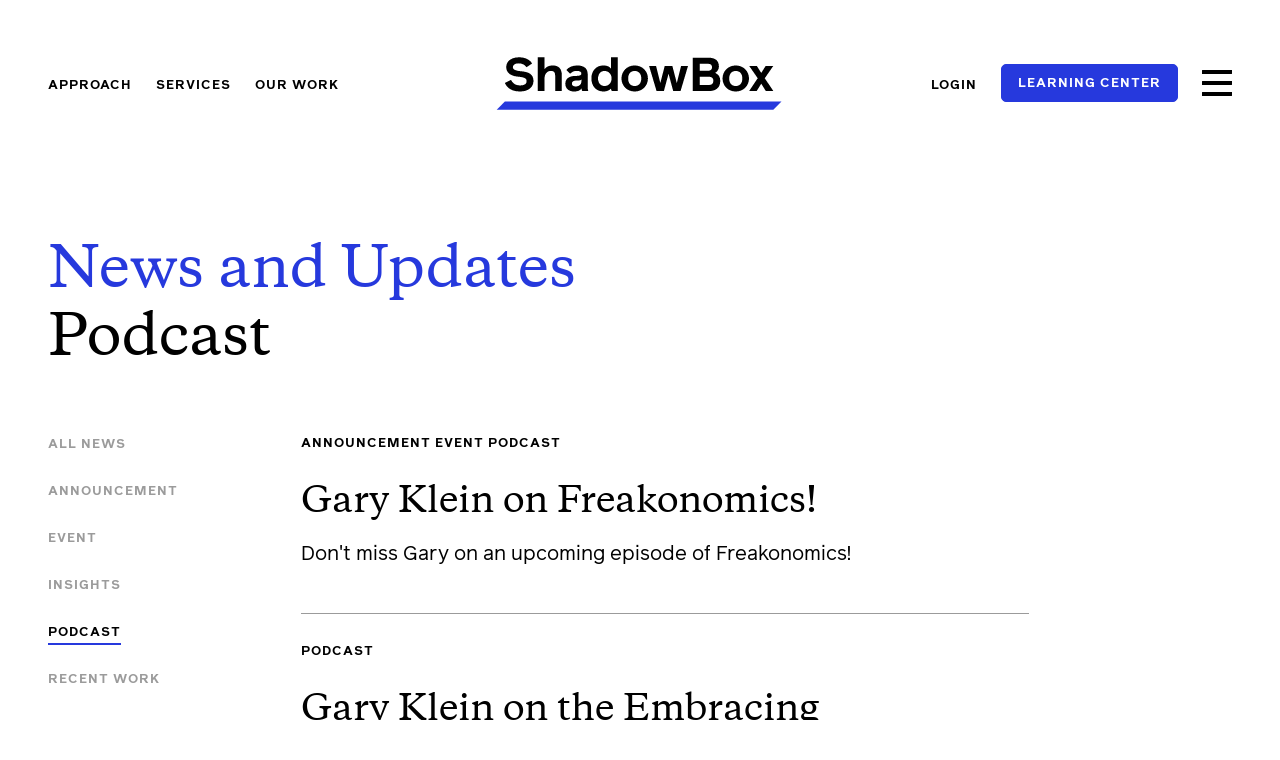

--- FILE ---
content_type: text/html; charset=UTF-8
request_url: https://www.shadowboxtraining.com/news/category/podcast/
body_size: 11688
content:
<!DOCTYPE html>
<html lang="en-us" dir="ltr" class="">
  <head>
    <meta charset="utf-8">
    <meta http-equiv="X-UA-Compatible" content="IE=edge">
    <meta name="viewport" content="width=device-width, initial-scale=1" />

    <!-- Google Analytics -->
<script>
window.ga=window.ga||function(){(ga.q=ga.q||[]).push(arguments)};ga.l=+new Date;
ga('create', 'G-2G7Y8CQG00', 'auto');
ga('send', 'pageview');
</script>
<script async src='https://www.google-analytics.com/analytics.js'></script>
<!-- End Google Analytics -->

    <link rel="apple-touch-icon" sizes="57x57" href="/wp-content/themes/shadowbox/twig/components/siteicons/apple-touch-icon-57x57.png">
<link rel="apple-touch-icon" sizes="76x76" href="/wp-content/themes/shadowbox/twig/components/siteicons/apple-touch-icon-76x76.png">
<link rel="apple-touch-icon" sizes="120x120" href="/wp-content/themes/shadowbox/twig/components/siteicons/apple-touch-icon-120x120.png">
<link rel="apple-touch-icon" sizes="152x152" href="/wp-content/themes/shadowbox/twig/components/siteicons/apple-touch-icon-152x152.png">
<link rel="apple-touch-icon" sizes="167x167" href="/wp-content/themes/shadowbox/twig/components/siteicons/apple-touch-icon-167x167.png">
<link rel="apple-touch-icon" sizes="180x180" href="/wp-content/themes/shadowbox/twig/components/siteicons/apple-touch-icon-180x180.png">
<link rel="icon" sizes="192x192" href="/wp-content/themes/shadowbox/twig/components/siteicons/icon-hd.png">
<link rel="icon" sizes="128x128" href="/wp-content/themes/shadowbox/twig/components/siteicons/icon.png">
<link rel="icon" type="image/png" href="/wp-content/themes/shadowbox/twig/components/siteicons/favicon-16x16.png" sizes="16x16">
<link rel="icon" type="image/png" href="/wp-content/themes/shadowbox/twig/components/siteicons/favicon-32x32.png" sizes="32x32">
<link rel="icon" type="image/png" href="/wp-content/themes/shadowbox/twig/components/siteicons/favicon-96x96.png" sizes="96x96">
<link rel="mask-icon" href="/wp-content/themes/shadowbox/twig/components/siteicons/safari-pinned-tab.svg" color="#2639DD">
<meta name="msapplication-TileColor" content="#2639DD">
<meta name="theme-color" content="#2639DD">
<link rel="shortcut icon" href="/favicon.ico" type="image/x-icon" />

    <title>Podcast &#8211; ShadowBox Training</title>
<meta name='robots' content='max-image-preview:large' />
<link rel='dns-prefetch' href='//www.shadowboxtraining.com' />
<link rel='dns-prefetch' href='//www.googletagmanager.com' />
<link rel='dns-prefetch' href='//js.stripe.com' />
<link rel="alternate" type="application/rss+xml" title="ShadowBox Training &raquo; Podcast Category Feed" href="https://www.shadowboxtraining.com/news/category/podcast/feed/" />
<style id='wp-img-auto-sizes-contain-inline-css'>
img:is([sizes=auto i],[sizes^="auto," i]){contain-intrinsic-size:3000px 1500px}
/*# sourceURL=wp-img-auto-sizes-contain-inline-css */
</style>
<style id='wp-emoji-styles-inline-css'>

	img.wp-smiley, img.emoji {
		display: inline !important;
		border: none !important;
		box-shadow: none !important;
		height: 1em !important;
		width: 1em !important;
		margin: 0 0.07em !important;
		vertical-align: -0.1em !important;
		background: none !important;
		padding: 0 !important;
	}
/*# sourceURL=wp-emoji-styles-inline-css */
</style>
<style id='wp-block-library-inline-css'>
:root{--wp-block-synced-color:#7a00df;--wp-block-synced-color--rgb:122,0,223;--wp-bound-block-color:var(--wp-block-synced-color);--wp-editor-canvas-background:#ddd;--wp-admin-theme-color:#007cba;--wp-admin-theme-color--rgb:0,124,186;--wp-admin-theme-color-darker-10:#006ba1;--wp-admin-theme-color-darker-10--rgb:0,107,160.5;--wp-admin-theme-color-darker-20:#005a87;--wp-admin-theme-color-darker-20--rgb:0,90,135;--wp-admin-border-width-focus:2px}@media (min-resolution:192dpi){:root{--wp-admin-border-width-focus:1.5px}}.wp-element-button{cursor:pointer}:root .has-very-light-gray-background-color{background-color:#eee}:root .has-very-dark-gray-background-color{background-color:#313131}:root .has-very-light-gray-color{color:#eee}:root .has-very-dark-gray-color{color:#313131}:root .has-vivid-green-cyan-to-vivid-cyan-blue-gradient-background{background:linear-gradient(135deg,#00d084,#0693e3)}:root .has-purple-crush-gradient-background{background:linear-gradient(135deg,#34e2e4,#4721fb 50%,#ab1dfe)}:root .has-hazy-dawn-gradient-background{background:linear-gradient(135deg,#faaca8,#dad0ec)}:root .has-subdued-olive-gradient-background{background:linear-gradient(135deg,#fafae1,#67a671)}:root .has-atomic-cream-gradient-background{background:linear-gradient(135deg,#fdd79a,#004a59)}:root .has-nightshade-gradient-background{background:linear-gradient(135deg,#330968,#31cdcf)}:root .has-midnight-gradient-background{background:linear-gradient(135deg,#020381,#2874fc)}:root{--wp--preset--font-size--normal:16px;--wp--preset--font-size--huge:42px}.has-regular-font-size{font-size:1em}.has-larger-font-size{font-size:2.625em}.has-normal-font-size{font-size:var(--wp--preset--font-size--normal)}.has-huge-font-size{font-size:var(--wp--preset--font-size--huge)}.has-text-align-center{text-align:center}.has-text-align-left{text-align:left}.has-text-align-right{text-align:right}.has-fit-text{white-space:nowrap!important}#end-resizable-editor-section{display:none}.aligncenter{clear:both}.items-justified-left{justify-content:flex-start}.items-justified-center{justify-content:center}.items-justified-right{justify-content:flex-end}.items-justified-space-between{justify-content:space-between}.screen-reader-text{border:0;clip-path:inset(50%);height:1px;margin:-1px;overflow:hidden;padding:0;position:absolute;width:1px;word-wrap:normal!important}.screen-reader-text:focus{background-color:#ddd;clip-path:none;color:#444;display:block;font-size:1em;height:auto;left:5px;line-height:normal;padding:15px 23px 14px;text-decoration:none;top:5px;width:auto;z-index:100000}html :where(.has-border-color){border-style:solid}html :where([style*=border-top-color]){border-top-style:solid}html :where([style*=border-right-color]){border-right-style:solid}html :where([style*=border-bottom-color]){border-bottom-style:solid}html :where([style*=border-left-color]){border-left-style:solid}html :where([style*=border-width]){border-style:solid}html :where([style*=border-top-width]){border-top-style:solid}html :where([style*=border-right-width]){border-right-style:solid}html :where([style*=border-bottom-width]){border-bottom-style:solid}html :where([style*=border-left-width]){border-left-style:solid}html :where(img[class*=wp-image-]){height:auto;max-width:100%}:where(figure){margin:0 0 1em}html :where(.is-position-sticky){--wp-admin--admin-bar--position-offset:var(--wp-admin--admin-bar--height,0px)}@media screen and (max-width:600px){html :where(.is-position-sticky){--wp-admin--admin-bar--position-offset:0px}}

/*# sourceURL=wp-block-library-inline-css */
</style><style id='global-styles-inline-css'>
:root{--wp--preset--aspect-ratio--square: 1;--wp--preset--aspect-ratio--4-3: 4/3;--wp--preset--aspect-ratio--3-4: 3/4;--wp--preset--aspect-ratio--3-2: 3/2;--wp--preset--aspect-ratio--2-3: 2/3;--wp--preset--aspect-ratio--16-9: 16/9;--wp--preset--aspect-ratio--9-16: 9/16;--wp--preset--color--black: #000000;--wp--preset--color--cyan-bluish-gray: #abb8c3;--wp--preset--color--white: #ffffff;--wp--preset--color--pale-pink: #f78da7;--wp--preset--color--vivid-red: #cf2e2e;--wp--preset--color--luminous-vivid-orange: #ff6900;--wp--preset--color--luminous-vivid-amber: #fcb900;--wp--preset--color--light-green-cyan: #7bdcb5;--wp--preset--color--vivid-green-cyan: #00d084;--wp--preset--color--pale-cyan-blue: #8ed1fc;--wp--preset--color--vivid-cyan-blue: #0693e3;--wp--preset--color--vivid-purple: #9b51e0;--wp--preset--gradient--vivid-cyan-blue-to-vivid-purple: linear-gradient(135deg,rgb(6,147,227) 0%,rgb(155,81,224) 100%);--wp--preset--gradient--light-green-cyan-to-vivid-green-cyan: linear-gradient(135deg,rgb(122,220,180) 0%,rgb(0,208,130) 100%);--wp--preset--gradient--luminous-vivid-amber-to-luminous-vivid-orange: linear-gradient(135deg,rgb(252,185,0) 0%,rgb(255,105,0) 100%);--wp--preset--gradient--luminous-vivid-orange-to-vivid-red: linear-gradient(135deg,rgb(255,105,0) 0%,rgb(207,46,46) 100%);--wp--preset--gradient--very-light-gray-to-cyan-bluish-gray: linear-gradient(135deg,rgb(238,238,238) 0%,rgb(169,184,195) 100%);--wp--preset--gradient--cool-to-warm-spectrum: linear-gradient(135deg,rgb(74,234,220) 0%,rgb(151,120,209) 20%,rgb(207,42,186) 40%,rgb(238,44,130) 60%,rgb(251,105,98) 80%,rgb(254,248,76) 100%);--wp--preset--gradient--blush-light-purple: linear-gradient(135deg,rgb(255,206,236) 0%,rgb(152,150,240) 100%);--wp--preset--gradient--blush-bordeaux: linear-gradient(135deg,rgb(254,205,165) 0%,rgb(254,45,45) 50%,rgb(107,0,62) 100%);--wp--preset--gradient--luminous-dusk: linear-gradient(135deg,rgb(255,203,112) 0%,rgb(199,81,192) 50%,rgb(65,88,208) 100%);--wp--preset--gradient--pale-ocean: linear-gradient(135deg,rgb(255,245,203) 0%,rgb(182,227,212) 50%,rgb(51,167,181) 100%);--wp--preset--gradient--electric-grass: linear-gradient(135deg,rgb(202,248,128) 0%,rgb(113,206,126) 100%);--wp--preset--gradient--midnight: linear-gradient(135deg,rgb(2,3,129) 0%,rgb(40,116,252) 100%);--wp--preset--font-size--small: 13px;--wp--preset--font-size--medium: 20px;--wp--preset--font-size--large: 36px;--wp--preset--font-size--x-large: 42px;--wp--preset--spacing--20: 0.44rem;--wp--preset--spacing--30: 0.67rem;--wp--preset--spacing--40: 1rem;--wp--preset--spacing--50: 1.5rem;--wp--preset--spacing--60: 2.25rem;--wp--preset--spacing--70: 3.38rem;--wp--preset--spacing--80: 5.06rem;--wp--preset--shadow--natural: 6px 6px 9px rgba(0, 0, 0, 0.2);--wp--preset--shadow--deep: 12px 12px 50px rgba(0, 0, 0, 0.4);--wp--preset--shadow--sharp: 6px 6px 0px rgba(0, 0, 0, 0.2);--wp--preset--shadow--outlined: 6px 6px 0px -3px rgb(255, 255, 255), 6px 6px rgb(0, 0, 0);--wp--preset--shadow--crisp: 6px 6px 0px rgb(0, 0, 0);}:where(.is-layout-flex){gap: 0.5em;}:where(.is-layout-grid){gap: 0.5em;}body .is-layout-flex{display: flex;}.is-layout-flex{flex-wrap: wrap;align-items: center;}.is-layout-flex > :is(*, div){margin: 0;}body .is-layout-grid{display: grid;}.is-layout-grid > :is(*, div){margin: 0;}:where(.wp-block-columns.is-layout-flex){gap: 2em;}:where(.wp-block-columns.is-layout-grid){gap: 2em;}:where(.wp-block-post-template.is-layout-flex){gap: 1.25em;}:where(.wp-block-post-template.is-layout-grid){gap: 1.25em;}.has-black-color{color: var(--wp--preset--color--black) !important;}.has-cyan-bluish-gray-color{color: var(--wp--preset--color--cyan-bluish-gray) !important;}.has-white-color{color: var(--wp--preset--color--white) !important;}.has-pale-pink-color{color: var(--wp--preset--color--pale-pink) !important;}.has-vivid-red-color{color: var(--wp--preset--color--vivid-red) !important;}.has-luminous-vivid-orange-color{color: var(--wp--preset--color--luminous-vivid-orange) !important;}.has-luminous-vivid-amber-color{color: var(--wp--preset--color--luminous-vivid-amber) !important;}.has-light-green-cyan-color{color: var(--wp--preset--color--light-green-cyan) !important;}.has-vivid-green-cyan-color{color: var(--wp--preset--color--vivid-green-cyan) !important;}.has-pale-cyan-blue-color{color: var(--wp--preset--color--pale-cyan-blue) !important;}.has-vivid-cyan-blue-color{color: var(--wp--preset--color--vivid-cyan-blue) !important;}.has-vivid-purple-color{color: var(--wp--preset--color--vivid-purple) !important;}.has-black-background-color{background-color: var(--wp--preset--color--black) !important;}.has-cyan-bluish-gray-background-color{background-color: var(--wp--preset--color--cyan-bluish-gray) !important;}.has-white-background-color{background-color: var(--wp--preset--color--white) !important;}.has-pale-pink-background-color{background-color: var(--wp--preset--color--pale-pink) !important;}.has-vivid-red-background-color{background-color: var(--wp--preset--color--vivid-red) !important;}.has-luminous-vivid-orange-background-color{background-color: var(--wp--preset--color--luminous-vivid-orange) !important;}.has-luminous-vivid-amber-background-color{background-color: var(--wp--preset--color--luminous-vivid-amber) !important;}.has-light-green-cyan-background-color{background-color: var(--wp--preset--color--light-green-cyan) !important;}.has-vivid-green-cyan-background-color{background-color: var(--wp--preset--color--vivid-green-cyan) !important;}.has-pale-cyan-blue-background-color{background-color: var(--wp--preset--color--pale-cyan-blue) !important;}.has-vivid-cyan-blue-background-color{background-color: var(--wp--preset--color--vivid-cyan-blue) !important;}.has-vivid-purple-background-color{background-color: var(--wp--preset--color--vivid-purple) !important;}.has-black-border-color{border-color: var(--wp--preset--color--black) !important;}.has-cyan-bluish-gray-border-color{border-color: var(--wp--preset--color--cyan-bluish-gray) !important;}.has-white-border-color{border-color: var(--wp--preset--color--white) !important;}.has-pale-pink-border-color{border-color: var(--wp--preset--color--pale-pink) !important;}.has-vivid-red-border-color{border-color: var(--wp--preset--color--vivid-red) !important;}.has-luminous-vivid-orange-border-color{border-color: var(--wp--preset--color--luminous-vivid-orange) !important;}.has-luminous-vivid-amber-border-color{border-color: var(--wp--preset--color--luminous-vivid-amber) !important;}.has-light-green-cyan-border-color{border-color: var(--wp--preset--color--light-green-cyan) !important;}.has-vivid-green-cyan-border-color{border-color: var(--wp--preset--color--vivid-green-cyan) !important;}.has-pale-cyan-blue-border-color{border-color: var(--wp--preset--color--pale-cyan-blue) !important;}.has-vivid-cyan-blue-border-color{border-color: var(--wp--preset--color--vivid-cyan-blue) !important;}.has-vivid-purple-border-color{border-color: var(--wp--preset--color--vivid-purple) !important;}.has-vivid-cyan-blue-to-vivid-purple-gradient-background{background: var(--wp--preset--gradient--vivid-cyan-blue-to-vivid-purple) !important;}.has-light-green-cyan-to-vivid-green-cyan-gradient-background{background: var(--wp--preset--gradient--light-green-cyan-to-vivid-green-cyan) !important;}.has-luminous-vivid-amber-to-luminous-vivid-orange-gradient-background{background: var(--wp--preset--gradient--luminous-vivid-amber-to-luminous-vivid-orange) !important;}.has-luminous-vivid-orange-to-vivid-red-gradient-background{background: var(--wp--preset--gradient--luminous-vivid-orange-to-vivid-red) !important;}.has-very-light-gray-to-cyan-bluish-gray-gradient-background{background: var(--wp--preset--gradient--very-light-gray-to-cyan-bluish-gray) !important;}.has-cool-to-warm-spectrum-gradient-background{background: var(--wp--preset--gradient--cool-to-warm-spectrum) !important;}.has-blush-light-purple-gradient-background{background: var(--wp--preset--gradient--blush-light-purple) !important;}.has-blush-bordeaux-gradient-background{background: var(--wp--preset--gradient--blush-bordeaux) !important;}.has-luminous-dusk-gradient-background{background: var(--wp--preset--gradient--luminous-dusk) !important;}.has-pale-ocean-gradient-background{background: var(--wp--preset--gradient--pale-ocean) !important;}.has-electric-grass-gradient-background{background: var(--wp--preset--gradient--electric-grass) !important;}.has-midnight-gradient-background{background: var(--wp--preset--gradient--midnight) !important;}.has-small-font-size{font-size: var(--wp--preset--font-size--small) !important;}.has-medium-font-size{font-size: var(--wp--preset--font-size--medium) !important;}.has-large-font-size{font-size: var(--wp--preset--font-size--large) !important;}.has-x-large-font-size{font-size: var(--wp--preset--font-size--x-large) !important;}
/*# sourceURL=global-styles-inline-css */
</style>

<style id='classic-theme-styles-inline-css'>
/*! This file is auto-generated */
.wp-block-button__link{color:#fff;background-color:#32373c;border-radius:9999px;box-shadow:none;text-decoration:none;padding:calc(.667em + 2px) calc(1.333em + 2px);font-size:1.125em}.wp-block-file__button{background:#32373c;color:#fff;text-decoration:none}
/*# sourceURL=/wp-includes/css/classic-themes.min.css */
</style>
<link rel='stylesheet' id='edd-blocks-css' href='https://www.shadowboxtraining.com/wp-content/plugins/easy-digital-downloads-pro/includes/blocks/assets/css/edd-blocks.css?ver=3.5.0' media='all' />
<link rel='stylesheet' id='shadowbox-css' href='https://www.shadowboxtraining.com/wp-content/themes/shadowbox/dist/index.css?ver=3.1.2' media='all' />
<script src="https://www.shadowboxtraining.com/wp-includes/js/jquery/jquery.min.js?ver=3.7.1" id="jquery-core-js"></script>
<script src="https://www.shadowboxtraining.com/wp-includes/js/jquery/jquery-migrate.min.js?ver=3.4.1" id="jquery-migrate-js"></script>

<!-- Google tag (gtag.js) snippet added by Site Kit -->
<!-- Google Analytics snippet added by Site Kit -->
<script src="https://www.googletagmanager.com/gtag/js?id=GT-WPFFQSP" id="google_gtagjs-js" async></script>
<script id="google_gtagjs-js-after">
window.dataLayer = window.dataLayer || [];function gtag(){dataLayer.push(arguments);}
gtag("set","linker",{"domains":["www.shadowboxtraining.com"]});
gtag("js", new Date());
gtag("set", "developer_id.dZTNiMT", true);
gtag("config", "GT-WPFFQSP");
 window._googlesitekit = window._googlesitekit || {}; window._googlesitekit.throttledEvents = []; window._googlesitekit.gtagEvent = (name, data) => { var key = JSON.stringify( { name, data } ); if ( !! window._googlesitekit.throttledEvents[ key ] ) { return; } window._googlesitekit.throttledEvents[ key ] = true; setTimeout( () => { delete window._googlesitekit.throttledEvents[ key ]; }, 5 ); gtag( "event", name, { ...data, event_source: "site-kit" } ); }; window._googlesitekit.easyDigitalDownloadsCurrency = 'USD';
//# sourceURL=google_gtagjs-js-after
</script>
<script src="https://js.stripe.com/v3/?ver=v3" id="sandhills-stripe-js-v3-js"></script>
<link rel="https://api.w.org/" href="https://www.shadowboxtraining.com/wp-json/" /><link rel="alternate" title="JSON" type="application/json" href="https://www.shadowboxtraining.com/wp-json/wp/v2/categories/8" /><link rel="EditURI" type="application/rsd+xml" title="RSD" href="https://www.shadowboxtraining.com/xmlrpc.php?rsd" />
<meta name="generator" content="WordPress 6.9" />
<meta name="generator" content="Site Kit by Google 1.168.0" /><meta name="generator" content="Easy Digital Downloads v3.5.0" />
<!-- Google Tag Manager -->
<script>(function(w,d,s,l,i){w[l]=w[l]||[];w[l].push({'gtm.start':
new Date().getTime(),event:'gtm.js'});var f=d.getElementsByTagName(s)[0],
j=d.createElement(s),dl=l!='dataLayer'?'&l='+l:'';j.async=true;j.src=
'https://www.googletagmanager.com/gtm.js?id='+i+dl;f.parentNode.insertBefore(j,f);
})(window,document,'script','dataLayer','GTM-K9V62LSJ');</script>
<!-- End Google Tag Manager -->
  </head>
  <body class="archive category category-podcast category-8 wp-embed-responsive wp-theme-shadowbox edd-js-none" data-bgcolor="white" data-color="black">
<!-- Google Tag Manager (noscript) -->
<noscript><iframe src="https://www.googletagmanager.com/ns.html?id=GTM-K9V62LSJ"
height="0" width="0" style="display:none;visibility:hidden"></iframe></noscript>
<!-- End Google Tag Manager (noscript) -->
    
    <header class="siteheader" data-bgcolor="white" data-headercolor="" data-headerbgcolor="" data-headeraccentcolor="">
  <a class="stc" href="#maincontent">Skip to content</a>
  <div class="row" data-status="">
    <div class="column">
      <div class="siteheader-layout">
        <nav class="siteheader-nav" aria-label="Secondary">
          <ul class="siteheader-nav-list">
                        <li class="siteheader-js-blur">
              <a class="tag type siteheader-nav-link " href="https://www.shadowboxtraining.com/approach/">Approach</a>
                            <ul class="siteheader-nav-sublist">
                                <li>
                  <a class="p small siteheader-nav-sublink " href="https://www.shadowboxtraining.com/approach/decision-making-in-action/" target="_self">
                    Making Real-World Decisions
                    <svg class="siteheader-nav-icon" viewBox="0 0 12 12" fill="none" xmlns="http://www.w3.org/2000/svg"><path d="M5.53516 0.615234C5.63672 0.488281 5.83984 0.488281 5.9668 0.615234L11.2734 5.92188C11.4004 6.04883 11.4004 6.22656 11.2734 6.35352L5.9668 11.6602C5.83984 11.7871 5.63672 11.7871 5.53516 11.6602L5.02734 11.1777C4.90039 11.0508 4.90039 10.8477 5.02734 10.7461L8.96289 6.78516H0.304688C0.126953 6.78516 0 6.6582 0 6.48047V5.76953C0 5.61719 0.126953 5.46484 0.304688 5.46484H8.96289L5.02734 1.5293C4.90039 1.42773 4.90039 1.22461 5.02734 1.09766L5.53516 0.615234Z" /></svg>
                  </a>
                </li>
                              </ul>
                          </li>
                        <li class="siteheader-js-blur">
              <a class="tag type siteheader-nav-link " href="https://www.shadowboxtraining.com/services/">Services</a>
                            <ul class="siteheader-nav-sublist">
                                <li>
                  <a class="p small siteheader-nav-sublink " href="https://www.shadowboxtraining.com/services/training/" target="_self">
                    Training
                    <svg class="siteheader-nav-icon" viewBox="0 0 12 12" fill="none" xmlns="http://www.w3.org/2000/svg"><path d="M5.53516 0.615234C5.63672 0.488281 5.83984 0.488281 5.9668 0.615234L11.2734 5.92188C11.4004 6.04883 11.4004 6.22656 11.2734 6.35352L5.9668 11.6602C5.83984 11.7871 5.63672 11.7871 5.53516 11.6602L5.02734 11.1777C4.90039 11.0508 4.90039 10.8477 5.02734 10.7461L8.96289 6.78516H0.304688C0.126953 6.78516 0 6.6582 0 6.48047V5.76953C0 5.61719 0.126953 5.46484 0.304688 5.46484H8.96289L5.02734 1.5293C4.90039 1.42773 4.90039 1.22461 5.02734 1.09766L5.53516 0.615234Z" /></svg>
                  </a>
                </li>
                                <li>
                  <a class="p small siteheader-nav-sublink " href="https://www.shadowboxtraining.com/learning-center/" target="_self">
                    Courses
                    <svg class="siteheader-nav-icon" viewBox="0 0 12 12" fill="none" xmlns="http://www.w3.org/2000/svg"><path d="M5.53516 0.615234C5.63672 0.488281 5.83984 0.488281 5.9668 0.615234L11.2734 5.92188C11.4004 6.04883 11.4004 6.22656 11.2734 6.35352L5.9668 11.6602C5.83984 11.7871 5.63672 11.7871 5.53516 11.6602L5.02734 11.1777C4.90039 11.0508 4.90039 10.8477 5.02734 10.7461L8.96289 6.78516H0.304688C0.126953 6.78516 0 6.6582 0 6.48047V5.76953C0 5.61719 0.126953 5.46484 0.304688 5.46484H8.96289L5.02734 1.5293C4.90039 1.42773 4.90039 1.22461 5.02734 1.09766L5.53516 0.615234Z" /></svg>
                  </a>
                </li>
                                <li>
                  <a class="p small siteheader-nav-sublink " href="https://www.shadowboxtraining.com/services/pre-mortem/" target="_self">
                    Pre-Mortem
                    <svg class="siteheader-nav-icon" viewBox="0 0 12 12" fill="none" xmlns="http://www.w3.org/2000/svg"><path d="M5.53516 0.615234C5.63672 0.488281 5.83984 0.488281 5.9668 0.615234L11.2734 5.92188C11.4004 6.04883 11.4004 6.22656 11.2734 6.35352L5.9668 11.6602C5.83984 11.7871 5.63672 11.7871 5.53516 11.6602L5.02734 11.1777C4.90039 11.0508 4.90039 10.8477 5.02734 10.7461L8.96289 6.78516H0.304688C0.126953 6.78516 0 6.6582 0 6.48047V5.76953C0 5.61719 0.126953 5.46484 0.304688 5.46484H8.96289L5.02734 1.5293C4.90039 1.42773 4.90039 1.22461 5.02734 1.09766L5.53516 0.615234Z" /></svg>
                  </a>
                </li>
                                <li>
                  <a class="p small siteheader-nav-sublink " href="https://www.shadowboxtraining.com/services/aiq/" target="_self">
                    Artificial Intelligence Quotient
                    <svg class="siteheader-nav-icon" viewBox="0 0 12 12" fill="none" xmlns="http://www.w3.org/2000/svg"><path d="M5.53516 0.615234C5.63672 0.488281 5.83984 0.488281 5.9668 0.615234L11.2734 5.92188C11.4004 6.04883 11.4004 6.22656 11.2734 6.35352L5.9668 11.6602C5.83984 11.7871 5.63672 11.7871 5.53516 11.6602L5.02734 11.1777C4.90039 11.0508 4.90039 10.8477 5.02734 10.7461L8.96289 6.78516H0.304688C0.126953 6.78516 0 6.6582 0 6.48047V5.76953C0 5.61719 0.126953 5.46484 0.304688 5.46484H8.96289L5.02734 1.5293C4.90039 1.42773 4.90039 1.22461 5.02734 1.09766L5.53516 0.615234Z" /></svg>
                  </a>
                </li>
                                <li>
                  <a class="p small siteheader-nav-sublink " href="https://www.shadowboxtraining.com/services/workshops-webinars/" target="_self">
                    Workshops &#038; Webinars
                    <svg class="siteheader-nav-icon" viewBox="0 0 12 12" fill="none" xmlns="http://www.w3.org/2000/svg"><path d="M5.53516 0.615234C5.63672 0.488281 5.83984 0.488281 5.9668 0.615234L11.2734 5.92188C11.4004 6.04883 11.4004 6.22656 11.2734 6.35352L5.9668 11.6602C5.83984 11.7871 5.63672 11.7871 5.53516 11.6602L5.02734 11.1777C4.90039 11.0508 4.90039 10.8477 5.02734 10.7461L8.96289 6.78516H0.304688C0.126953 6.78516 0 6.6582 0 6.48047V5.76953C0 5.61719 0.126953 5.46484 0.304688 5.46484H8.96289L5.02734 1.5293C4.90039 1.42773 4.90039 1.22461 5.02734 1.09766L5.53516 0.615234Z" /></svg>
                  </a>
                </li>
                                <li>
                  <a class="p small siteheader-nav-sublink " href="https://www.shadowboxtraining.com/services/online-application/" target="_self">
                    Web Application
                    <svg class="siteheader-nav-icon" viewBox="0 0 12 12" fill="none" xmlns="http://www.w3.org/2000/svg"><path d="M5.53516 0.615234C5.63672 0.488281 5.83984 0.488281 5.9668 0.615234L11.2734 5.92188C11.4004 6.04883 11.4004 6.22656 11.2734 6.35352L5.9668 11.6602C5.83984 11.7871 5.63672 11.7871 5.53516 11.6602L5.02734 11.1777C4.90039 11.0508 4.90039 10.8477 5.02734 10.7461L8.96289 6.78516H0.304688C0.126953 6.78516 0 6.6582 0 6.48047V5.76953C0 5.61719 0.126953 5.46484 0.304688 5.46484H8.96289L5.02734 1.5293C4.90039 1.42773 4.90039 1.22461 5.02734 1.09766L5.53516 0.615234Z" /></svg>
                  </a>
                </li>
                              </ul>
                          </li>
                        <li class="siteheader-js-blur">
              <a class="tag type siteheader-nav-link " href="https://www.shadowboxtraining.com/case-studies/">Our Work</a>
                          </li>
                      </ul>
        </nav>
        <h2 class="siteheader-heading"><a href="/"><svg xmlns="http://www.w3.org/2000/svg" width="458" height="107" viewBox="0 0 458 107" id="shadowbox_logo" class="a" aria-labelledby="shadowbox_logo_title"><title id="shadowbox_logo_title">ShadowBox</title><g fill="none" fill-rule="evenodd"><polygon id="border_right" fill="#FFF" fill-rule="nonzero" points="445.08 12.5 445.08 94.08 457.58 81.58 457.58 0"/><polygon id="border_left" fill="#FFF" fill-rule="nonzero" points="12.5 0 0 12.5 0 106.58 12.5 94.08"/><polygon id="border_bottom_long" fill="#FFF" fill-rule="nonzero" points="12.5 94.08 0 106.58 445.08 106.58 457.58 94.08"/><polygon id="border_bottom_short" fill="#FFF" fill-rule="nonzero" points="22.7 94.08 10.2 106.58 432.55 106.58 445.07 94.08"/><polygon id="border_top" fill="#FFF" fill-rule="nonzero" points="445.08 12.5 457.58 0 12.5 0 0 12.5"/><g fill="#FFF" fill-rule="nonzero" transform="translate(22.68 26.41)"><path d="M0 39.25l9.52-4.72c2.26 5.23 6.9 8.5 13.45 8.5 6.47 0 10.25-2.1 10.25-6.68 0-4.44-4-5.96-14.4-6.84-8.35-.72-16.79-5.01-16.79-14.46C2.04 6.18 9.75 0 21.38 0c10.82 0 17.36 4.5 20.2 9.6l-8.5 5.67C30.9 12.14 27.33 9.3 21 9.3c-5.74 0-8.8 2.54-8.8 5.66 0 4.8 6.25 5.75 13.89 6.55 10.61 1.09 17.59 4.43 17.59 14.75 0 8.3-6.54 16.07-20.72 16.07-12.94 0-19.84-5.89-22.97-13.09M50.37 0h10.18v18.25c2.26-3.5 6.25-5.75 12.29-5.75 8.57 0 14.1 4 14.1 15.34v23.77H76.76v-23.7c0-4-1.45-7.12-6.54-7.12-5.89 0-9.67 4.87-9.67 11.7v19.12H50.37V0zm66.44 37.15v-3.13c-1.23 1.24-2.83 1.6-8.65 1.6-3.63 0-5.81 1.74-5.81 4.36 0 2.98 1.81 4.65 5.74 4.65 5.23 0 8.72-3.34 8.72-7.48m-24.5 3.2c0-8.73 7.64-11.85 15.2-11.85 7.85 0 9.3-1.46 9.3-3.57 0-2.47-2.18-4.14-7.12-4.14-4.07 0-7.42 1.53-10.03 4.43l-5.82-5.74c3.27-4.14 9.16-6.98 16.72-6.98 9.96 0 15.85 4.66 15.85 12.87v19.92c0 1.82.36 4.58.87 6.32h-9.16a11.73 11.73 0 0 1-1.16-3.92c-1.82 2.83-5.45 4.65-10.9 4.65-7.93 0-13.74-3.93-13.74-12m70.65-7.92c0-5.96-3.93-11.48-10.76-11.48s-9.96 5.52-9.96 11.48c0 5.96 3.13 11.49 9.96 11.49 6.83 0 10.76-5.53 10.76-11.49zM172.35 0v51.61h-9.16l-1.38-3.56c-2.7 2.69-6.47 4.29-11.12 4.29-11.27 0-18.61-8.22-18.61-19.92 0-11.7 7.34-19.92 18.17-19.92 5.52 0 9.38 1.53 11.92 4.8V0h10.18zm35.91 32.42c0-7.34-4-11.48-10.03-11.48-6.04 0-10.04 4.14-10.04 11.48 0 7.41 4 11.49 10.04 11.49 6.03 0 10.03-4.07 10.03-11.49m-30.24 0c0-10.83 8.28-19.92 20.2-19.92 11.93 0 20.21 9.09 20.21 19.92 0 10.9-8.28 19.92-20.2 19.92-11.93 0-20.21-9.02-20.21-19.92"/><polygon points="220.18 13.23 230.79 13.23 237.33 39.4 244.09 13.23 255.72 13.23 262.49 39.4 269.03 13.23 279.64 13.23 268.23 51.61 257.03 51.61 249.91 25.15 242.78 51.61 231.59 51.61"/><path d="M311.77 42.3c3.63 0 6.61-1.6 6.61-6.24 0-4.66-2.98-6.18-6.61-6.18h-14.4V42.3h14.4zm-.95-21.73c3.06 0 5.53-1.74 5.53-5.3 0-3.57-2.47-5.24-5.53-5.24h-13.45v10.54h13.45zM286.91.73h24.71c9.3 0 15.2 4.5 15.2 13.15 0 4.07-2.04 7.71-5.6 9.96a13.24 13.24 0 0 1 7.63 12.22c0 11.26-7.41 15.55-17.23 15.55h-24.71V.73zm75.67 31.69c0-7.34-4-11.48-10.03-11.48-6.04 0-10.04 4.14-10.04 11.48 0 7.41 4 11.49 10.04 11.49 6.03 0 10.03-4.07 10.03-11.49m-30.24 0c0-10.83 8.28-19.92 20.2-19.92 11.93 0 20.21 9.09 20.21 19.92 0 10.9-8.28 19.92-20.2 19.92-11.93 0-20.21-9.02-20.21-19.92"/><polygon points="386.06 32.06 373.04 13.23 384.67 13.23 391.44 23.92 398.2 13.23 409.83 13.23 396.81 32.06 409.97 51.61 398.41 51.61 391.44 40.34 384.46 51.61 372.9 51.61"/></g></g></svg></a></h2>
        <div class="siteheader-togglecell">
          
          
                    <p class="siteheader-loginout"><a class="tag type" href="/learning-center/login/">Login</a></p>
          <p class="siteheader-learning"><a class="tag button siteheader-learning-link" href="/learning-center/">Learning Center</a></p>
          
          <button class="siteheader-menutoggle"><svg id="menu_hamburger" xmlns="http://www.w3.org/2000/svg" width="30" height="30" viewBox="0 0 30 30"><g fill="#FFF" fill-rule="evenodd"><rect width="30" height="4" y="2" fill="#FFF" rx=".5"/><rect width="30" height="4" y="13" fill="#FFF" rx=".5"/><rect width="30" height="4" y="24" fill="#FFF" rx=".5"/></g></svg><svg id="menu_close" xmlns="http://www.w3.org/2000/svg" width="30" height="30" viewBox="0 0 30 30"><path fill="#FFF" d="M3.4 29.78L15 18.18l11.6 11.6c.3.3.77.3 1.06 0l2.12-2.12c.3-.3.3-.77 0-1.06L18.18 15l11.6-11.6c.3-.3.3-.76 0-1.06L27.66.22a.75.75 0 0 0-1.06 0L15 11.82 3.4.22a.75.75 0 0 0-1.06 0L.22 2.34c-.3.3-.3.77 0 1.06L11.82 15 .22 26.6c-.3.3-.3.77 0 1.06l2.12 2.12c.3.3.77.3 1.06 0z"/></svg></button>
        </div>
      </div>
    </div>
  </div>
</header>
<nav class="flyover" aria-label="Primary">
  <div class="row">
    <div class="column flyover-flex1">
      <ul class="flyover-menu flyover-flexcol1">
        <li class="h1 large no-margin-top fadeup-1"><a href="/">Home</a></li>
        
        
                <li class="h1 large no-margin-top flyover-learning fadeup-2"><a href="/learning-center/">Learning Center</a></li>
                
                <li class="h1 large no-margin-top fadeup-3">
          <a href="https://www.shadowboxtraining.com/approach/">Approach</a>
                    <ul>
                        <li>
              <a class="p large" href="https://www.shadowboxtraining.com/approach/decision-making-in-action/" target="_self">Making Real-World Decisions</a>
            </li>
                      </ul>
                  </li>
                        <li class="h1 large no-margin-top fadeup-4">
          <a href="https://www.shadowboxtraining.com/services/">Services</a>
                    <ul>
                        <li>
              <a class="p large" href="https://www.shadowboxtraining.com/services/training/" target="_self">Training</a>
            </li>
                        <li>
              <a class="p large" href="https://www.shadowboxtraining.com/learning-center/" target="_self">Courses</a>
            </li>
                        <li>
              <a class="p large" href="https://www.shadowboxtraining.com/services/pre-mortem/" target="_self">Pre-Mortem</a>
            </li>
                        <li>
              <a class="p large" href="https://www.shadowboxtraining.com/services/aiq/" target="_self">Artificial Intelligence Quotient</a>
            </li>
                        <li>
              <a class="p large" href="https://www.shadowboxtraining.com/services/workshops-webinars/" target="_self">Workshops &#038; Webinars</a>
            </li>
                        <li>
              <a class="p large" href="https://www.shadowboxtraining.com/services/online-application/" target="_self">Web Application</a>
            </li>
                      </ul>
                  </li>
                        <li class="h1 large no-margin-top fadeup-5">
          <a href="https://www.shadowboxtraining.com/case-studies/">Our Work</a>
                  </li>
                      </ul>
      <ul class="flyover-menu flyover-flexcol2">
                <li class="h1 large no-margin-top fadeup-6">
          <a href="https://www.shadowboxtraining.com/news/">News and Updates</a>
        </li>
                        <li class="h1 large no-margin-top fadeup-7">
          <a href="https://app.shadowboxtraining.com/">App Login</a>
        </li>
                        <li class="h1 large no-margin-top fadeup-8">
          <a href="https://warfighters.substack.com/">Our Substack</a>
        </li>
                        <li class="h1 large no-margin-top fadeup-9">
          <a href="https://www.shadowboxtraining.com/our-team/">Our Team</a>
        </li>
                        <li class="h1 large no-margin-top fadeup-10">
          <a href="https://www.shadowboxtraining.com/faqs/">FAQs</a>
        </li>
                        <li class="h1 large no-margin-top fadeup-11">
          <a href="https://www.shadowboxtraining.com/contact-us/">Contact Us</a>
        </li>
                      </ul>
    </div>
    <section class="column flyover-flex2">
      <div class="flyover-flexcol1 flyover-fadeup-1">
        <h2>Let’s Talk</h2>
        <div class="p flyover-contact"><p><a href="https://www.shadowboxtraining.com/contact-us/">Want to work with us? </a></p>
</div>
      </div>
      <div class="flyover-flexcol2 flyover-fadeup-2"></div>
    </section>
  </div>
</nav>

    <main id="maincontent">
      <header class="header-page" data-hascube="0">
  <div class="row">
    <div class="column header-page-text" data-hascube="0">

      
            <h1 class="large no-margin-bottom">News and Updates</h1>
      <h2 class="h1 large no-margin-top">Podcast</h2>
      
      
    </div>

    
  </div>
</header>

<div class="row">
  <div class="archive-post-flex">
    <aside class="column archive-post-aside">
  <nav>
        <p class="no-margin-top"><a class="tag type " href="https://www.shadowboxtraining.com/news/">All News</a></p>
        <p class="no-margin-top"><a class="tag type " href="https://www.shadowboxtraining.com/news/category/announcement/">Announcement</a></p>
        <p class="no-margin-top"><a class="tag type " href="https://www.shadowboxtraining.com/news/category/event/">Event</a></p>
        <p class="no-margin-top"><a class="tag type " href="https://www.shadowboxtraining.com/news/category/insights/">Insights</a></p>
        <p class="no-margin-top"><a class="tag type current" href="https://www.shadowboxtraining.com/news/category/podcast/">Podcast</a></p>
        <p class="no-margin-top"><a class="tag type " href="https://www.shadowboxtraining.com/news/category/recent-work/">Recent Work</a></p>
        <p class="no-margin-top"><a class="tag type " href="https://www.shadowboxtraining.com/news/category/scenario-of-the-month/">Scenario of the Month</a></p>
        <p class="no-margin-top"><a class="tag type " href="https://www.shadowboxtraining.com/news/category/video/">Video</a></p>
      </nav>
</aside>
    <div class="column archive-post-list">

    <article class="archive-post-list-post">
    <div class="archive-post-list-textcell">

            <p class="tag no-margin">
                Announcement
                Event
                Podcast
                      </p>
      
      <a href="https://www.shadowboxtraining.com/news/2023/10/06/gary-klein-on-freakonomics/"><h2 class="no-margin-bottom">Gary Klein on Freakonomics!</h2></a>

            <p class="archive-post-list-excerpt" data-hasimage="0">Don't miss Gary on an upcoming episode of Freakonomics! </p>
      
    </div>

    
  </article>
    <article class="archive-post-list-post">
    <div class="archive-post-list-textcell">

            <p class="tag no-margin">
                Podcast
                      </p>
      
      <a href="https://www.shadowboxtraining.com/news/2021/11/19/embracing-differences-podcast/"><h2 class="no-margin-bottom">Gary Klein on the Embracing Differences Podcast</h2></a>

            <p class="archive-post-list-excerpt" data-hasimage="0">Gary Klein joined Nippin Anand on the Embracing Differences podcast to discuss expertise and its role in today's complex world. </p>
      
    </div>

    
  </article>
    <article class="archive-post-list-post">
    <div class="archive-post-list-textcell">

            <p class="tag no-margin">
                Podcast
                      </p>
      
      <a href="https://www.shadowboxtraining.com/news/2021/07/30/the-thinking-leader-podcast-featuring-gary-klein/"><h2 class="no-margin-bottom">The Thinking Leader Podcast featuring Gary Klein</h2></a>

            <p class="archive-post-list-excerpt" data-hasimage="0">Gary Klein and Bryce Hoffman discussed valuable decision making tools like the premortem, ShadowBox training, and the fundamentals of naturalistic decision making.</p>
      
    </div>

    
  </article>
    <article class="archive-post-list-post">
    <div class="archive-post-list-textcell">

            <p class="tag no-margin">
                Podcast
                      </p>
      
      <a href="https://www.shadowboxtraining.com/news/2021/05/28/gary-klein-on-the-finding-genius-podcast/"><h2 class="no-margin-bottom">Gary Klein on the Finding Genius Podcast</h2></a>

            <p class="archive-post-list-excerpt" data-hasimage="0">Gary discussed his insights about how people make tough decisions, including how ShadowBox trains individuals to become more sophisticated decision makers.</p>
      
    </div>

    
  </article>
    <article class="archive-post-list-post">
    <div class="archive-post-list-textcell">

            <p class="tag no-margin">
                Podcast
                      </p>
      
      <a href="https://www.shadowboxtraining.com/news/2021/02/10/gary-klein-on-the-naturalistic-decision-making-podcast/"><h2 class="no-margin-bottom">Gary Klein on the Naturalistic Decision Making Podcast</h2></a>

            <p class="archive-post-list-excerpt" data-hasimage="0">Gary Klein sat down with Laura Militello and Brian Moon to discuss the origins of Naturalistic Decision Making and exciting future directions.</p>
      
    </div>

    
  </article>
    <article class="archive-post-list-post">
    <div class="archive-post-list-textcell">

            <p class="tag no-margin">
                Podcast
                      </p>
      
      <a href="https://www.shadowboxtraining.com/news/2021/02/08/the-alphamind-podcast-gary-klein-talks-decision-making-under-uncertainty-and-the-role-of-intuition/"><h2 class="no-margin-bottom">The AlphaMind Podcast: Gary Klein talks decision making under uncertainty and the role of intuition</h2></a>

      
    </div>

    
  </article>
  
  <div class="pagination">
  <ul class="pagination-pages">
      </ul>
</div>
</div>
  </div>
</div>
    </main>

        <footer class="sitefooter">
  <div class="row">
    <div class="sitefooter-layout">
      <div class="column sitefooter-col1">
        <a href="/"><svg xmlns="http://www.w3.org/2000/svg" width="435" height="81" viewBox="0 0 435 81"><g fill="none" fill-rule="evenodd"><polygon fill="#FFF" fill-rule="nonzero" points="12.7 68.08 .2 80.58 422.55 80.58 435.07 68.08"/><g fill="#FFF" fill-rule="nonzero" transform="translate(12.68 .41)"><path d="M0 39.25l9.52-4.72c2.26 5.23 6.9 8.5 13.45 8.5 6.47 0 10.25-2.1 10.25-6.68 0-4.44-4-5.96-14.4-6.84-8.35-.72-16.79-5.01-16.79-14.46C2.04 6.18 9.75 0 21.38 0c10.82 0 17.36 4.5 20.2 9.6l-8.5 5.67C30.9 12.14 27.33 9.3 21 9.3c-5.74 0-8.8 2.54-8.8 5.66 0 4.8 6.25 5.75 13.89 6.55 10.61 1.09 17.59 4.43 17.59 14.75 0 8.3-6.54 16.07-20.72 16.07-12.94 0-19.84-5.89-22.97-13.09M50.37 0h10.18v18.25c2.26-3.5 6.25-5.75 12.29-5.75 8.57 0 14.1 4 14.1 15.34v23.77H76.76v-23.7c0-4-1.45-7.12-6.54-7.12-5.89 0-9.67 4.87-9.67 11.7v19.12H50.37V0zm66.44 37.15v-3.13c-1.23 1.24-2.83 1.6-8.65 1.6-3.63 0-5.81 1.74-5.81 4.36 0 2.98 1.81 4.65 5.74 4.65 5.23 0 8.72-3.34 8.72-7.48m-24.5 3.2c0-8.73 7.64-11.85 15.2-11.85 7.85 0 9.3-1.46 9.3-3.57 0-2.47-2.18-4.14-7.12-4.14-4.07 0-7.42 1.53-10.03 4.43l-5.82-5.74c3.27-4.14 9.16-6.98 16.72-6.98 9.96 0 15.85 4.66 15.85 12.87v19.92c0 1.82.36 4.58.87 6.32h-9.16a11.73 11.73 0 0 1-1.16-3.92c-1.82 2.83-5.45 4.65-10.9 4.65-7.93 0-13.74-3.93-13.74-12m70.65-7.92c0-5.96-3.93-11.48-10.76-11.48s-9.96 5.52-9.96 11.48c0 5.96 3.13 11.49 9.96 11.49 6.83 0 10.76-5.53 10.76-11.49zM172.35 0v51.61h-9.16l-1.38-3.56c-2.7 2.69-6.47 4.29-11.12 4.29-11.27 0-18.61-8.22-18.61-19.92 0-11.7 7.34-19.92 18.17-19.92 5.52 0 9.38 1.53 11.92 4.8V0h10.18zm35.91 32.42c0-7.34-4-11.48-10.03-11.48-6.04 0-10.04 4.14-10.04 11.48 0 7.41 4 11.49 10.04 11.49 6.03 0 10.03-4.07 10.03-11.49m-30.24 0c0-10.83 8.28-19.92 20.2-19.92 11.93 0 20.21 9.09 20.21 19.92 0 10.9-8.28 19.92-20.2 19.92-11.93 0-20.21-9.02-20.21-19.92"/><polygon points="220.18 13.23 230.79 13.23 237.33 39.4 244.09 13.23 255.72 13.23 262.49 39.4 269.03 13.23 279.64 13.23 268.23 51.61 257.03 51.61 249.91 25.15 242.78 51.61 231.59 51.61"/><path d="M311.77 42.3c3.63 0 6.61-1.6 6.61-6.24 0-4.66-2.98-6.18-6.61-6.18h-14.4V42.3h14.4zm-.95-21.73c3.06 0 5.53-1.74 5.53-5.3 0-3.57-2.47-5.24-5.53-5.24h-13.45v10.54h13.45zM286.91.73h24.71c9.3 0 15.2 4.5 15.2 13.15 0 4.07-2.04 7.71-5.6 9.96a13.24 13.24 0 0 1 7.63 12.22c0 11.26-7.41 15.55-17.23 15.55h-24.71V.73zm75.67 31.69c0-7.34-4-11.48-10.03-11.48-6.04 0-10.04 4.14-10.04 11.48 0 7.41 4 11.49 10.04 11.49 6.03 0 10.03-4.07 10.03-11.49m-30.24 0c0-10.83 8.28-19.92 20.2-19.92 11.93 0 20.21 9.09 20.21 19.92 0 10.9-8.28 19.92-20.2 19.92-11.93 0-20.21-9.02-20.21-19.92"/><polygon points="386.06 32.06 373.04 13.23 384.67 13.23 391.44 23.92 398.2 13.23 409.83 13.23 396.81 32.06 409.97 51.61 398.41 51.61 391.44 40.34 384.46 51.61 372.9 51.61"/></g></g></svg></a>
      </div>
      <div class="column sitefooter-col2">
        <div class="sitefooter-text">
          <h3 class="sitefooter-textheading">Let’s Talk</h3>
          <p><a href="https://www.shadowboxtraining.com/contact-us/">Want to work with us? </a></p>


          <ul class="sitefooter-social">
                        <li><a target="_blank" href="https://www.youtube.com/@shadowboxtrainingllc"><svg xmlns="http://www.w3.org/2000/svg" width="32" height="32" aria-labelledby="social_icon_youtube_title"><title id="social_icon_youtube_title">YouTube</title><path fill="#FFF" d="M26.94 25.098c1.204-.324 2.153-1.239 2.475-2.451.54-2.029.582-6.092.585-6.705v-.038-.067-.052a56.076 56.076 0 0 0-.13-3.407l-.014-.198c-.086-1.124-.222-2.279-.441-3.1a3.518 3.518 0 0 0-2.476-2.491C24.91 6.04 17.194 6.003 16.123 6h-.246c-.553.001-2.875.012-5.273.098l-.3.01-.45.019-.298.013c-1.887.086-3.666.225-4.495.449A3.518 3.518 0 0 0 2.585 9.08c-.174.652-.296 1.515-.382 2.405l-.018.198A53.51 53.51 0 0 0 2 15.823v.08c.001.271.012 1.862.136 3.545l.015.198.008.1.017.198c.087.994.216 1.978.409 2.703.322 1.212 1.27 2.127 2.476 2.451.83.224 2.608.363 4.495.449l.299.013.6.024.299.01c2.344.081 4.582.092 5.123.093h.246c1.07-.003 8.786-.04 10.816-.589zm-13.804-5.071V11.7l7.318 4.164-7.318 4.163z"/></svg></a></li>            <li><a target="_blank" href="https://www.linkedin.com/company/shadowboxtraining/"><svg xmlns="http://www.w3.org/2000/svg" width="32" height="32" aria-labelledby="social_icon_linkedin_title"><title id="social_icon_linkedin_title">LinkedIn</title><path fill="#FFF" d="M26.125 27.75c.894 0 1.625-.736 1.625-1.64V6.64c0-.904-.731-1.64-1.625-1.64H6.62C5.726 5 5 5.736 5 6.64v19.47c0 .904.726 1.64 1.62 1.64h19.505zM10.19 12.16a1.956 1.956 0 0 1 0-3.91 1.96 1.96 0 0 1 1.955 1.955 1.953 1.953 0 0 1-1.955 1.955zm7.175 12.34h-3.372V13.643h3.235v1.483h.046c.452-.853 1.554-1.752 3.194-1.752 3.412 0 4.047 2.25 4.047 5.174V24.5h-3.372v-5.281c0-1.26-.025-2.88-1.752-2.88-1.757 0-2.026 1.372-2.026 2.788V24.5zm-5.484 0H8.504V13.643h3.377V24.5z"/></svg></a></li>                                  </ul>

                    <div class="sitefooter-buttons">
                        <a href="/contact-us/#signup" class="tag button sitefooter-button">Newsletter Sign Up</a>
                      </div>
                  </div>
      </div>
      <div class="column sitefooter-col3">
        <nav class="sitefooter-text">
          <h3 class="sitefooter-textheading">Accelerate Expertise</h3>
          <ul>
                    <li><a href="https://www.shadowboxtraining.com/approach/">Approach</a></li>
                    <li><a href="https://www.shadowboxtraining.com/services/">Services</a></li>
                    <li><a href="https://www.shadowboxtraining.com/case-studies/">Our Work</a></li>
                    <li><a href="https://www.shadowboxtraining.com/services/online-application/">Web Application</a></li>
                    <li><a href="https://www.shadowboxtraining.com/news/">News and Updates</a></li>
                    <li><a href="https://www.shadowboxtraining.com/our-team/">Our Team</a></li>
                    <li><a href="https://www.shadowboxtraining.com/faqs/">FAQs</a></li>
                    <li><a href="https://www.shadowboxtraining.com/contact-us/">Contact Us</a></li>
                    </ul>
        </nav>
      </div>
      <div class="column sitefooter-col4">
        <p class="no-margin small">&copy; 2026 by ShadowBox Training.<br> All rights reserved.</p>
      </div>
    </div>
  </div>
</footer>

    
    <script type="speculationrules">
{"prefetch":[{"source":"document","where":{"and":[{"href_matches":"/*"},{"not":{"href_matches":["/wp-*.php","/wp-admin/*","/wp-content/uploads/*","/wp-content/*","/wp-content/plugins/*","/wp-content/themes/shadowbox/*","/*\\?(.+)","/checkout/*"]}},{"not":{"selector_matches":"a[rel~=\"nofollow\"]"}},{"not":{"selector_matches":".no-prefetch, .no-prefetch a"}}]},"eagerness":"conservative"}]}
</script>
	<style>.edd-js-none .edd-has-js, .edd-js .edd-no-js, body.edd-js input.edd-no-js { display: none; }</style>
	<script>/* <![CDATA[ */(function(){var c = document.body.classList;c.remove('edd-js-none');c.add('edd-js');})();/* ]]> */</script>
	
<!-- Sign in with Google button added by Site Kit -->
		<style>
		.googlesitekit-sign-in-with-google__frontend-output-button{max-width:320px}
		</style>
		<script src="https://accounts.google.com/gsi/client"></script>
<script>
(()=>{async function handleCredentialResponse(response){try{const res=await fetch('https://www.shadowboxtraining.com/learning-center/login/?action=googlesitekit_auth',{method:'POST',headers:{'Content-Type':'application/x-www-form-urlencoded'},body:new URLSearchParams(response)});/* Preserve comment text in case of redirect after login on a page with a Sign in with Google button in the WordPress comments. */ const commentText=document.querySelector('#comment')?.value;const postId=document.querySelectorAll('.googlesitekit-sign-in-with-google__comments-form-button')?.[0]?.className?.match(/googlesitekit-sign-in-with-google__comments-form-button-postid-(\d+)/)?.[1];if(!! commentText?.length){sessionStorage.setItem(`siwg-comment-text-${postId}`,commentText);}location.reload();}catch(error){console.error(error);}}if(typeof google !=='undefined'){google.accounts.id.initialize({client_id:'159408115270-e23oi4gluh3365u6sshm90ake9r2enkd.apps.googleusercontent.com',callback:handleCredentialResponse,library_name:'Site-Kit'});}const defaultButtonOptions={"theme":"outline","text":"signin_with","shape":"rectangular"};document.querySelectorAll('.googlesitekit-sign-in-with-google__frontend-output-button').forEach((siwgButtonDiv)=>{const buttonOptions={shape:siwgButtonDiv.getAttribute('data-googlesitekit-siwg-shape')|| defaultButtonOptions.shape,text:siwgButtonDiv.getAttribute('data-googlesitekit-siwg-text')|| defaultButtonOptions.text,theme:siwgButtonDiv.getAttribute('data-googlesitekit-siwg-theme')|| defaultButtonOptions.theme,};if(typeof google !=='undefined'){google.accounts.id.renderButton(siwgButtonDiv,buttonOptions);}});/* If there is a matching saved comment text in sessionStorage,restore it to the comment field and remove it from sessionStorage. */ const postId=document.body.className.match(/postid-(\d+)/)?.[1];const commentField=document.querySelector('#comment');const commentText=sessionStorage.getItem(`siwg-comment-text-${postId}`);if(commentText?.length && commentField && !! postId){commentField.value=commentText;sessionStorage.removeItem(`siwg-comment-text-${postId}`);}})();
</script>

<!-- End Sign in with Google button added by Site Kit -->
<script id="edd-ajax-js-extra">
var edd_scripts = {"ajaxurl":"https://www.shadowboxtraining.com/wp-admin/admin-ajax.php","position_in_cart":"","has_purchase_links":"0","already_in_cart_message":"You have already added this item to your cart","empty_cart_message":"Your cart is empty","loading":"Loading","select_option":"Please select an option","is_checkout":"0","default_gateway":"stripe","redirect_to_checkout":"0","checkout_page":"https://www.shadowboxtraining.com/learning-center/checkout/","permalinks":"1","quantities_enabled":"","taxes_enabled":"0","current_page":"1850"};
//# sourceURL=edd-ajax-js-extra
</script>
<script src="https://www.shadowboxtraining.com/wp-content/plugins/easy-digital-downloads-pro/assets/js/edd-ajax.js?ver=3.5.0" id="edd-ajax-js"></script>
<script id="shadowbox-author-script-js-after">
var acf_options = {"options_peoplegrid_url": "our-team"};
//# sourceURL=shadowbox-author-script-js-after
</script>
<script src="https://www.shadowboxtraining.com/wp-content/themes/shadowbox/dist/index.min.js?ver=3.1.2" id="shadowbox-script-js"></script>
<script src="https://www.shadowboxtraining.com/wp-content/plugins/google-site-kit/dist/assets/js/googlesitekit-events-provider-easy-digital-downloads-85026152b9292f580065.js" id="googlesitekit-events-provider-easy-digital-downloads-js" defer></script>
<script id="wp-emoji-settings" type="application/json">
{"baseUrl":"https://s.w.org/images/core/emoji/17.0.2/72x72/","ext":".png","svgUrl":"https://s.w.org/images/core/emoji/17.0.2/svg/","svgExt":".svg","source":{"concatemoji":"https://www.shadowboxtraining.com/wp-includes/js/wp-emoji-release.min.js?ver=6.9"}}
</script>
<script type="module">
/*! This file is auto-generated */
const a=JSON.parse(document.getElementById("wp-emoji-settings").textContent),o=(window._wpemojiSettings=a,"wpEmojiSettingsSupports"),s=["flag","emoji"];function i(e){try{var t={supportTests:e,timestamp:(new Date).valueOf()};sessionStorage.setItem(o,JSON.stringify(t))}catch(e){}}function c(e,t,n){e.clearRect(0,0,e.canvas.width,e.canvas.height),e.fillText(t,0,0);t=new Uint32Array(e.getImageData(0,0,e.canvas.width,e.canvas.height).data);e.clearRect(0,0,e.canvas.width,e.canvas.height),e.fillText(n,0,0);const a=new Uint32Array(e.getImageData(0,0,e.canvas.width,e.canvas.height).data);return t.every((e,t)=>e===a[t])}function p(e,t){e.clearRect(0,0,e.canvas.width,e.canvas.height),e.fillText(t,0,0);var n=e.getImageData(16,16,1,1);for(let e=0;e<n.data.length;e++)if(0!==n.data[e])return!1;return!0}function u(e,t,n,a){switch(t){case"flag":return n(e,"\ud83c\udff3\ufe0f\u200d\u26a7\ufe0f","\ud83c\udff3\ufe0f\u200b\u26a7\ufe0f")?!1:!n(e,"\ud83c\udde8\ud83c\uddf6","\ud83c\udde8\u200b\ud83c\uddf6")&&!n(e,"\ud83c\udff4\udb40\udc67\udb40\udc62\udb40\udc65\udb40\udc6e\udb40\udc67\udb40\udc7f","\ud83c\udff4\u200b\udb40\udc67\u200b\udb40\udc62\u200b\udb40\udc65\u200b\udb40\udc6e\u200b\udb40\udc67\u200b\udb40\udc7f");case"emoji":return!a(e,"\ud83e\u1fac8")}return!1}function f(e,t,n,a){let r;const o=(r="undefined"!=typeof WorkerGlobalScope&&self instanceof WorkerGlobalScope?new OffscreenCanvas(300,150):document.createElement("canvas")).getContext("2d",{willReadFrequently:!0}),s=(o.textBaseline="top",o.font="600 32px Arial",{});return e.forEach(e=>{s[e]=t(o,e,n,a)}),s}function r(e){var t=document.createElement("script");t.src=e,t.defer=!0,document.head.appendChild(t)}a.supports={everything:!0,everythingExceptFlag:!0},new Promise(t=>{let n=function(){try{var e=JSON.parse(sessionStorage.getItem(o));if("object"==typeof e&&"number"==typeof e.timestamp&&(new Date).valueOf()<e.timestamp+604800&&"object"==typeof e.supportTests)return e.supportTests}catch(e){}return null}();if(!n){if("undefined"!=typeof Worker&&"undefined"!=typeof OffscreenCanvas&&"undefined"!=typeof URL&&URL.createObjectURL&&"undefined"!=typeof Blob)try{var e="postMessage("+f.toString()+"("+[JSON.stringify(s),u.toString(),c.toString(),p.toString()].join(",")+"));",a=new Blob([e],{type:"text/javascript"});const r=new Worker(URL.createObjectURL(a),{name:"wpTestEmojiSupports"});return void(r.onmessage=e=>{i(n=e.data),r.terminate(),t(n)})}catch(e){}i(n=f(s,u,c,p))}t(n)}).then(e=>{for(const n in e)a.supports[n]=e[n],a.supports.everything=a.supports.everything&&a.supports[n],"flag"!==n&&(a.supports.everythingExceptFlag=a.supports.everythingExceptFlag&&a.supports[n]);var t;a.supports.everythingExceptFlag=a.supports.everythingExceptFlag&&!a.supports.flag,a.supports.everything||((t=a.source||{}).concatemoji?r(t.concatemoji):t.wpemoji&&t.twemoji&&(r(t.twemoji),r(t.wpemoji)))});
//# sourceURL=https://www.shadowboxtraining.com/wp-includes/js/wp-emoji-loader.min.js
</script>

    
  </body>
</html>

--- FILE ---
content_type: text/css
request_url: https://www.shadowboxtraining.com/wp-content/themes/shadowbox/dist/index.css?ver=3.1.2
body_size: 16463
content:
@font-face{font-family:reader-regular-pro;font-style:normal;font-weight:400;src:url(fonts/reader-regular-pro.369607e3.woff2) format("woff2");src:url(fonts/reader-regular-pro.28a31bbe.woff) format("woff")}@font-face{font-family:reader-bold-pro;font-style:normal;font-weight:400;src:url(fonts/reader-bold-pro.27bc84dd.woff2) format("woff2");src:url(fonts/reader-bold-pro.30f2669f.woff) format("woff")}@font-face{font-family:reader-italic-pro;font-style:normal;font-weight:400;src:url(fonts/reader-italic-pro.d14091d6.woff2) format("woff2");src:url(fonts/reader-italic-pro.a2119543.woff) format("woff")}@font-face{font-family:reader-bold-italic-pro;font-style:normal;font-weight:400;src:url(fonts/reader-bold-italic-pro.05f83c6d.woff2) format("woff2");src:url(fonts/reader-bold-italic-pro.5af3af5f.woff) format("woff")}@font-face{font-family:copernicus-medium;font-style:normal;font-weight:400;src:url(fonts/Copernicus-Medium.6471f3aa.woff2) format("woff2");src:url(fonts/Copernicus-Medium.b642b025.woff) format("woff")}@font-face{font-family:copernicus-medium-italic;font-style:normal;font-weight:400;src:url(fonts/Copernicus-MediumItalic.acb986f6.woff2) format("woff2");src:url(fonts/Copernicus-MediumItalic.8b8e899d.woff) format("woff")}html{overflow-y:scroll;scroll-behavior:smooth;scroll-padding-top:32px}body{font-family:reader-regular-pro,sans-serif;font-weight:400;margin:0;overflow-x:hidden;-webkit-font-smoothing:antialiased;-moz-osx-font-smoothing:grayscale}.postbody .wp-block-embed,.postbody .wp-block-image,article,aside,blockquote,div,fieldset,figcaption,figure,footer,form,header,input,label,main,nav,section,textarea{box-sizing:border-box}img,svg{display:block;width:100%}img{height:auto}.postbody .wp-block-embed,.postbody .wp-block-image,figure{margin:48px auto}.postbody .no-margin.wp-block-embed,.postbody .no-margin.wp-block-image,figure.no-margin{margin-bottom:0;margin-top:0}.postbody .no-margin-top.wp-block-embed,.postbody .no-margin-top.wp-block-image,figure.no-margin-top{margin-top:0}.postbody .no-margin-bottom.wp-block-embed,.postbody .no-margin-bottom.wp-block-image,figure.no-margin-bottom{margin-bottom:0}.postbody .wp-block-embed figcaption,.postbody .wp-block-image figcaption,figure figcaption{text-align:left}a{color:#000;text-decoration:none;transition:color .125s}.h1,h1{font-family:copernicus-medium,sans-serif;font-size:34px;font-weight:400;line-height:46px;margin:20px auto}@media(min-width:440px){.h1,h1{font-size:calc(29.36842px + 1.05263vw);line-height:calc(40.21053px + 1.31579vw)}}@media(min-width:1200px){.h1,h1{font-size:42px;line-height:56px}}.h1.no-margin,h1.no-margin{margin-bottom:0;margin-top:0}.h1.no-margin-top,h1.no-margin-top{margin-top:0}.h1.no-margin-bottom,h1.no-margin-bottom{margin-bottom:0}.h1 em,h1 em{font-family:copernicus-medium-italic,sans-serif;font-style:normal;font-weight:400}.h1.large,h1.large{font-family:copernicus-medium,sans-serif;font-size:34px;font-weight:400;line-height:46px;margin:24px auto}@media(min-width:440px){.h1.large,h1.large{font-size:calc(22.42105px + 2.63158vw);line-height:calc(33.26316px + 2.89474vw)}}@media(min-width:1200px){.h1.large,h1.large{font-size:54px;line-height:68px}}@media(min-width:440px){.h1.large,h1.large{margin:calc(17.05263px + 1.57895vw) auto}}@media(min-width:1200px){.h1.large,h1.large{margin:36px auto}}.h1.large.no-margin,h1.large.no-margin{margin-bottom:0;margin-top:0}.h1.large.no-margin-top,h1.large.no-margin-top{margin-top:0}.h1.large.no-margin-bottom,h1.large.no-margin-bottom{margin-bottom:0}.h2,h2{font-family:copernicus-medium,sans-serif;font-size:34px;font-weight:400;line-height:46px;margin:23px auto}.h2.no-margin,h2.no-margin{margin-bottom:0;margin-top:0}.h2.no-margin-top,h2.no-margin-top{margin-top:0}.h2.no-margin-bottom,h2.no-margin-bottom{margin-bottom:0}.h2 em,h2 em{font-family:copernicus-medium-italic,sans-serif;font-style:normal;font-weight:400}.h2.small,h2.small{font-family:reader-bold-pro,sans-serif;font-size:30px;font-weight:400;line-height:38px;margin:12px auto}.h2.small.no-margin,h2.small.no-margin{margin-bottom:0;margin-top:0}.h2.small.no-margin-top,h2.small.no-margin-top{margin-top:0}.h2.small.no-margin-bottom,h2.small.no-margin-bottom{margin-bottom:0}.h2.small em,h2.small em{font-family:reader-bold-italic-pro,sans-serif;font-style:normal;font-weight:400}.cardstripe .cardstripe-excerpt blockquote ol li,.cardstripe .cardstripe-excerpt blockquote p,.cardstripe .cardstripe-excerpt blockquote ul li,.h3,h3,ol .cardstripe .cardstripe-excerpt blockquote li,ul .cardstripe .cardstripe-excerpt blockquote li{font-family:reader-bold-pro,sans-serif;font-size:22px;font-weight:400;line-height:28px;margin:10px auto}.cardstripe .cardstripe-excerpt blockquote ol li.no-margin,.cardstripe .cardstripe-excerpt blockquote p.no-margin,.cardstripe .cardstripe-excerpt blockquote ul li.no-margin,.h3.no-margin,h3.no-margin,ol .cardstripe .cardstripe-excerpt blockquote li.no-margin,ul .cardstripe .cardstripe-excerpt blockquote li.no-margin{margin-bottom:0;margin-top:0}.cardstripe .cardstripe-excerpt blockquote ol li.no-margin-top,.cardstripe .cardstripe-excerpt blockquote p.no-margin-top,.cardstripe .cardstripe-excerpt blockquote ul li.no-margin-top,.h3.no-margin-top,h3.no-margin-top,ol .cardstripe .cardstripe-excerpt blockquote li.no-margin-top,ul .cardstripe .cardstripe-excerpt blockquote li.no-margin-top{margin-top:0}.cardstripe .cardstripe-excerpt blockquote ol li.no-margin-bottom,.cardstripe .cardstripe-excerpt blockquote p.no-margin-bottom,.cardstripe .cardstripe-excerpt blockquote ul li.no-margin-bottom,.h3.no-margin-bottom,h3.no-margin-bottom,ol .cardstripe .cardstripe-excerpt blockquote li.no-margin-bottom,ul .cardstripe .cardstripe-excerpt blockquote li.no-margin-bottom{margin-bottom:0}.cardstripe .cardstripe-excerpt blockquote ol li:not(:first-child),.cardstripe .cardstripe-excerpt blockquote p:not(:first-child),.cardstripe .cardstripe-excerpt blockquote ul li:not(:first-child),.h3:not(:first-child),h3:not(:first-child),ol .cardstripe .cardstripe-excerpt blockquote li:not(:first-child),ul .cardstripe .cardstripe-excerpt blockquote li:not(:first-child){margin:38px auto 10px}.cardstripe .cardstripe-excerpt blockquote ol li:not(:first-child).no-margin,.cardstripe .cardstripe-excerpt blockquote p:not(:first-child).no-margin,.cardstripe .cardstripe-excerpt blockquote ul li:not(:first-child).no-margin,.h3:not(:first-child).no-margin,h3:not(:first-child).no-margin,ol .cardstripe .cardstripe-excerpt blockquote li:not(:first-child).no-margin,ul .cardstripe .cardstripe-excerpt blockquote li:not(:first-child).no-margin{margin-bottom:0;margin-top:0}.cardstripe .cardstripe-excerpt blockquote ol li:not(:first-child).no-margin-top,.cardstripe .cardstripe-excerpt blockquote p:not(:first-child).no-margin-top,.cardstripe .cardstripe-excerpt blockquote ul li:not(:first-child).no-margin-top,.h3:not(:first-child).no-margin-top,h3:not(:first-child).no-margin-top,ol .cardstripe .cardstripe-excerpt blockquote li:not(:first-child).no-margin-top,ul .cardstripe .cardstripe-excerpt blockquote li:not(:first-child).no-margin-top{margin-top:0}.cardstripe .cardstripe-excerpt blockquote ol li:not(:first-child).no-margin-bottom,.cardstripe .cardstripe-excerpt blockquote p:not(:first-child).no-margin-bottom,.cardstripe .cardstripe-excerpt blockquote ul li:not(:first-child).no-margin-bottom,.h3:not(:first-child).no-margin-bottom,h3:not(:first-child).no-margin-bottom,ol .cardstripe .cardstripe-excerpt blockquote li:not(:first-child).no-margin-bottom,ul .cardstripe .cardstripe-excerpt blockquote li:not(:first-child).no-margin-bottom{margin-bottom:0}.cardstripe .cardstripe-excerpt blockquote ol li em,.cardstripe .cardstripe-excerpt blockquote p em,.cardstripe .cardstripe-excerpt blockquote ul li em,.h3 em,h3 em,ol .cardstripe .cardstripe-excerpt blockquote li em,ul .cardstripe .cardstripe-excerpt blockquote li em{font-family:reader-bold-italic-pro,sans-serif;font-style:normal;font-weight:400}.h4,h4{font-family:reader-bold-pro,sans-serif;font-size:18px;font-weight:400;line-height:27px;margin:10px auto}.h4.no-margin,h4.no-margin{margin-bottom:0;margin-top:0}.h4.no-margin-top,h4.no-margin-top{margin-top:0}.h4.no-margin-bottom,h4.no-margin-bottom{margin-bottom:0}.h4:not(:first-child),h4:not(:first-child){margin:20px auto 10px}.h4:not(:first-child).no-margin,h4:not(:first-child).no-margin{margin-bottom:0;margin-top:0}.h4:not(:first-child).no-margin-top,h4:not(:first-child).no-margin-top{margin-top:0}.h4:not(:first-child).no-margin-bottom,h4:not(:first-child).no-margin-bottom{margin-bottom:0}.h4 em,h4 em{font-family:reader-bold-italic-pro,sans-serif;font-style:normal;font-weight:400}.h5,h5{font-family:reader-bold-pro,sans-serif;font-size:16px;font-weight:400;line-height:27px;margin:10px auto}.h5.no-margin,h5.no-margin{margin-bottom:0;margin-top:0}.h5.no-margin-top,h5.no-margin-top{margin-top:0}.h5.no-margin-bottom,h5.no-margin-bottom{margin-bottom:0}.h5:not(:first-child),h5:not(:first-child){margin:20px auto 10px}.h5:not(:first-child).no-margin,h5:not(:first-child).no-margin{margin-bottom:0;margin-top:0}.h5:not(:first-child).no-margin-top,h5:not(:first-child).no-margin-top{margin-top:0}.h5:not(:first-child).no-margin-bottom,h5:not(:first-child).no-margin-bottom{margin-bottom:0}.h5 em,h5 em{font-family:reader-bold-italic-pro,sans-serif;font-style:normal;font-weight:400}.h6,h6{font-family:reader-bold-pro,sans-serif;font-size:16px;font-weight:400;line-height:27px;margin:10px auto;text-transform:uppercase}.h6.no-margin,h6.no-margin{margin-bottom:0;margin-top:0}.h6.no-margin-top,h6.no-margin-top{margin-top:0}.h6.no-margin-bottom,h6.no-margin-bottom{margin-bottom:0}.h6:not(:first-child),h6:not(:first-child){margin:20px auto 10px}.h6:not(:first-child).no-margin,h6:not(:first-child).no-margin{margin-bottom:0;margin-top:0}.h6:not(:first-child).no-margin-top,h6:not(:first-child).no-margin-top{margin-top:0}.h6:not(:first-child).no-margin-bottom,h6:not(:first-child).no-margin-bottom{margin-bottom:0}.h6 em,h6 em{font-family:reader-bold-italic-pro,sans-serif;font-style:normal;font-weight:400}.p,ol li,p,ul li{font-family:reader-regular-pro,sans-serif;font-size:20px;font-weight:400;line-height:34px;margin:10px auto}.p.no-margin,ol li.no-margin,p.no-margin,ul li.no-margin{margin-bottom:0;margin-top:0}.p.no-margin-top,ol li.no-margin-top,p.no-margin-top,ul li.no-margin-top{margin-top:0}.p.no-margin-bottom,ol li.no-margin-bottom,p.no-margin-bottom,ul li.no-margin-bottom{margin-bottom:0}.p b,.p strong,ol li b,ol li strong,p b,p strong,ul li b,ul li strong{font-family:reader-bold-pro,sans-serif;font-weight:400}.p b em,.p b i,.p strong em,.p strong i,ol li b em,ol li b i,ol li strong em,ol li strong i,p b em,p b i,p strong em,p strong i,ul li b em,ul li b i,ul li strong em,ul li strong i{font-family:reader-bold-italic-pro,sans-serif;font-style:normal}.p em,.p i,ol li em,ol li i,p em,p i,ul li em,ul li i{font-family:reader-italic-pro,sans-serif;font-style:normal}.p em b,.p em strong,.p i b,.p i strong,ol li em b,ol li em strong,ol li i b,ol li i strong,p em b,p em strong,p i b,p i strong,ul li em b,ul li em strong,ul li i b,ul li i strong{font-family:reader-bold-italic-pro,sans-serif;font-weight:400}.p.large,ol li.large,p.large,ul li.large{font-family:reader-regular-pro,sans-serif;font-size:20px;font-weight:400;line-height:34px;margin:20px auto 32px}.p.large.no-margin,ol li.large.no-margin,p.large.no-margin,ul li.large.no-margin{margin-bottom:0;margin-top:0}.p.large.no-margin-top,ol li.large.no-margin-top,p.large.no-margin-top,ul li.large.no-margin-top{margin-top:0}.p.large.no-margin-bottom,ol li.large.no-margin-bottom,p.large.no-margin-bottom,ul li.large.no-margin-bottom{margin-bottom:0}@media(min-width:440px){.p.large,ol li.large,p.large,ul li.large{font-size:24px;line-height:38px}}.p.small,ol li.small,p.small,ul li.small{font-family:reader-regular-pro,sans-serif;font-size:16px;font-weight:400;line-height:22px;margin:10px auto}.p.small.no-margin,ol li.small.no-margin,p.small.no-margin,ul li.small.no-margin{margin-bottom:0;margin-top:0}.p.small.no-margin-top,ol li.small.no-margin-top,p.small.no-margin-top,ul li.small.no-margin-top{margin-top:0}.p.small.no-margin-bottom,ol li.small.no-margin-bottom,p.small.no-margin-bottom,ul li.small.no-margin-bottom{margin-bottom:0}.p.pullquote,ol li.pullquote,p.pullquote,ul li.pullquote{font-family:reader-bold-pro,sans-serif;font-size:24px;font-weight:400;line-height:38px;margin:32px auto}.p.pullquote.no-margin,ol li.pullquote.no-margin,p.pullquote.no-margin,ul li.pullquote.no-margin{margin-bottom:0;margin-top:0}.p.pullquote.no-margin-top,ol li.pullquote.no-margin-top,p.pullquote.no-margin-top,ul li.pullquote.no-margin-top{margin-top:0}.p.pullquote.no-margin-bottom,ol li.pullquote.no-margin-bottom,p.pullquote.no-margin-bottom,ul li.pullquote.no-margin-bottom{margin-bottom:0}.p.pullquote em,.p.pullquote i,ol li.pullquote em,ol li.pullquote i,p.pullquote em,p.pullquote i,ul li.pullquote em,ul li.pullquote i{font-family:reader-bold-italic-pro,sans-serif;font-style:normal}div.large ol li,div.large p,div.large ul li,ol div.large li,ul div.large li{font-family:reader-regular-pro,sans-serif;font-size:20px;font-weight:400;line-height:34px;margin:20px auto 32px}div.large ol li.no-margin,div.large p.no-margin,div.large ul li.no-margin,ol div.large li.no-margin,ul div.large li.no-margin{margin-bottom:0;margin-top:0}div.large ol li.no-margin-top,div.large p.no-margin-top,div.large ul li.no-margin-top,ol div.large li.no-margin-top,ul div.large li.no-margin-top{margin-top:0}div.large ol li.no-margin-bottom,div.large p.no-margin-bottom,div.large ul li.no-margin-bottom,ol div.large li.no-margin-bottom,ul div.large li.no-margin-bottom{margin-bottom:0}@media(min-width:440px){div.large ol li,div.large p,div.large ul li,ol div.large li,ul div.large li{font-size:24px;line-height:38px}}.blockquote footer,.postbody .wp-block-embed figcaption,.postbody .wp-block-image figcaption,.postbody .wp-block-pullquote .wp-block-pullquote__citation,.postbody .wp-block-pullquote cite,.postbody .wp-block-quote .wp-block-quote__citation,.postbody .wp-block-quote cite,blockquote footer,figure figcaption,table{font-family:reader-regular-pro,sans-serif;font-size:16px;font-weight:400;line-height:22px;margin:10px auto}.blockquote footer.no-margin,.postbody .wp-block-embed figcaption.no-margin,.postbody .wp-block-image figcaption.no-margin,.postbody .wp-block-pullquote .no-margin.wp-block-pullquote__citation,.postbody .wp-block-pullquote cite.no-margin,.postbody .wp-block-quote .no-margin.wp-block-quote__citation,.postbody .wp-block-quote cite.no-margin,blockquote footer.no-margin,figure figcaption.no-margin,table.no-margin{margin-bottom:0;margin-top:0}.blockquote footer.no-margin-top,.postbody .wp-block-embed figcaption.no-margin-top,.postbody .wp-block-image figcaption.no-margin-top,.postbody .wp-block-pullquote .no-margin-top.wp-block-pullquote__citation,.postbody .wp-block-pullquote cite.no-margin-top,.postbody .wp-block-quote .no-margin-top.wp-block-quote__citation,.postbody .wp-block-quote cite.no-margin-top,blockquote footer.no-margin-top,figure figcaption.no-margin-top,table.no-margin-top{margin-top:0}.blockquote footer.no-margin-bottom,.postbody .wp-block-embed figcaption.no-margin-bottom,.postbody .wp-block-image figcaption.no-margin-bottom,.postbody .wp-block-pullquote .no-margin-bottom.wp-block-pullquote__citation,.postbody .wp-block-pullquote cite.no-margin-bottom,.postbody .wp-block-quote .no-margin-bottom.wp-block-quote__citation,.postbody .wp-block-quote cite.no-margin-bottom,blockquote footer.no-margin-bottom,figure figcaption.no-margin-bottom,table.no-margin-bottom{margin-bottom:0}.blockquote ol li,.blockquote p,.blockquote ul li,blockquote ol li,blockquote p,blockquote ul li,ol .blockquote li,ol blockquote li,ul .blockquote li,ul blockquote li{font-family:reader-bold-pro,sans-serif;font-size:24px;font-weight:400;line-height:38px;margin:32px auto}.blockquote ol li.no-margin,.blockquote p.no-margin,.blockquote ul li.no-margin,blockquote ol li.no-margin,blockquote p.no-margin,blockquote ul li.no-margin,ol .blockquote li.no-margin,ol blockquote li.no-margin,ul .blockquote li.no-margin,ul blockquote li.no-margin{margin-bottom:0;margin-top:0}.blockquote ol li.no-margin-top,.blockquote p.no-margin-top,.blockquote ul li.no-margin-top,blockquote ol li.no-margin-top,blockquote p.no-margin-top,blockquote ul li.no-margin-top,ol .blockquote li.no-margin-top,ol blockquote li.no-margin-top,ul .blockquote li.no-margin-top,ul blockquote li.no-margin-top{margin-top:0}.blockquote ol li.no-margin-bottom,.blockquote p.no-margin-bottom,.blockquote ul li.no-margin-bottom,blockquote ol li.no-margin-bottom,blockquote p.no-margin-bottom,blockquote ul li.no-margin-bottom,ol .blockquote li.no-margin-bottom,ol blockquote li.no-margin-bottom,ul .blockquote li.no-margin-bottom,ul blockquote li.no-margin-bottom{margin-bottom:0}.blockquote ol li em,.blockquote ol li i,.blockquote p em,.blockquote p i,.blockquote ul li em,.blockquote ul li i,blockquote ol li em,blockquote ol li i,blockquote p em,blockquote p i,blockquote ul li em,blockquote ul li i,ol .blockquote li em,ol .blockquote li i,ol blockquote li em,ol blockquote li i,ul .blockquote li em,ul .blockquote li i,ul blockquote li em,ul blockquote li i{font-family:reader-bold-italic-pro,sans-serif;font-style:normal}.mce-content-body ul,.stage>ul,.wrapper ul{list-style:none}.mce-content-body ul li,.stage>ul li,.wrapper ul li{padding-left:48px;position:relative}.mce-content-body ul li:before,.stage>ul li:before,.wrapper ul li:before{background:#2639dd;border-radius:50%;content:"";height:6px;left:16px;position:absolute;top:13px;width:6px}ul{padding-left:0}ol{padding-left:48px}ol li{padding-left:0}table{border-collapse:collapse;text-align:left}th{border:none;border-bottom:3px solid;font-family:reader-bold-pro,sans-serif;font-weight:400}td,th{padding:8px 16px 8px 0}td{border:none;border-bottom:1px solid}hr{border:0;border-top:3px solid #0c2c5f;height:0;margin:32px auto}.pre,pre{background-color:#daefff;border:none;border-radius:0;font-size:15px;line-height:24px;margin:48px auto;padding:32px}.blockquote,blockquote{border-left:8px solid #2639dd;margin:32px auto;padding-left:48px}.blockquote.no-margin,blockquote.no-margin{margin-bottom:0;margin-top:0}.blockquote.no-margin-top,blockquote.no-margin-top{margin-top:0}.blockquote.no-margin-bottom,blockquote.no-margin-bottom{margin-bottom:0}.blockquote ol li,.blockquote p,.blockquote ul li,blockquote ol li,blockquote p,blockquote ul li,ol .blockquote li,ol blockquote li,ul .blockquote li,ul blockquote li{margin-bottom:0;position:relative}.blockquote ol li:before,.blockquote p:before,.blockquote ul li:before,blockquote ol li:before,blockquote p:before,blockquote ul li:before,ol .blockquote li:before,ol blockquote li:before,ul .blockquote li:before,ul blockquote li:before{content:"“";font-size:27px;left:-14px;position:absolute;top:0}.blockquote ol li:after,.blockquote p:after,.blockquote ul li:after,blockquote ol li:after,blockquote p:after,blockquote ul li:after,ol .blockquote li:after,ol blockquote li:after,ul .blockquote li:after,ul blockquote li:after{content:"”";left:0;position:relative;top:0}.button,.postbody .wp-block-buttons .wp-block-button .wp-block-button__link,button{align-items:center;-webkit-appearance:none;-moz-appearance:none;background:transparent;border:none;cursor:pointer;display:flex;flex-wrap:wrap;font-family:reader-bold-pro,sans-serif;font-weight:400;justify-content:space-between;letter-spacing:1px;padding:0;position:relative;text-align:left;text-decoration:none;text-transform:uppercase;transition:color .125s}.edd form fieldset,.wrapper form fieldset{border:none;border-radius:0;margin:0;padding:0}.edd form legend,.wrapper form legend{padding:0}.edd form label,.wrapper form label{font-family:reader-regular-pro,sans-serif;font-size:16px;font-weight:400;line-height:22px;margin:10px auto}.edd form label.no-margin,.wrapper form label.no-margin{margin-bottom:0;margin-top:0}.edd form label.no-margin-top,.wrapper form label.no-margin-top{margin-top:0}.edd form label.no-margin-bottom,.wrapper form label.no-margin-bottom{margin-bottom:0}.edd form input:not([type=checkbox]),.edd form textarea,.wrapper form input:not([type=checkbox]),.wrapper form textarea{appearance:none;-moz-appearance:none;-webkit-appearance:none;background:none;border:2px solid #000;border-radius:0;display:block;font-family:reader-regular-pro,sans-serif;font-size:16px;font-weight:400;line-height:22px;line-height:1.6;margin:0;padding:8px 10px 7px;transition:border .25s,background-color .25s;width:100%}.edd form input:not([type=checkbox]).no-margin,.edd form textarea.no-margin,.wrapper form input:not([type=checkbox]).no-margin,.wrapper form textarea.no-margin{margin-bottom:0;margin-top:0}.edd form input:not([type=checkbox]).no-margin-top,.edd form textarea.no-margin-top,.wrapper form input:not([type=checkbox]).no-margin-top,.wrapper form textarea.no-margin-top{margin-top:0}.edd form input:not([type=checkbox]).no-margin-bottom,.edd form textarea.no-margin-bottom,.wrapper form input:not([type=checkbox]).no-margin-bottom,.wrapper form textarea.no-margin-bottom{margin-bottom:0}.edd form input:not([type=checkbox]):focus,.edd form textarea:focus,.wrapper form input:not([type=checkbox]):focus,.wrapper form textarea:focus{border:2px solid #2639dd;outline:0}.edd form input:not([type=checkbox])::-moz-placeholder,.edd form textarea::-moz-placeholder,.wrapper form input:not([type=checkbox])::-moz-placeholder,.wrapper form textarea::-moz-placeholder{color:#9b9b9b;opacity:1}.edd form input:not([type=checkbox])::placeholder,.edd form textarea::placeholder,.wrapper form input:not([type=checkbox])::placeholder,.wrapper form textarea::placeholder{color:#9b9b9b;opacity:1}.edd form select,.wrapper form select{background:#f3f3f3;border:2px solid #000;border-radius:0;display:block;font-family:reader-regular-pro,sans-serif;font-size:16px;font-weight:400;line-height:22px;line-height:1.6;margin:0;padding:13px 10px 12px;transition:border .25s,background-color .25s;width:100%}.edd form select.no-margin,.wrapper form select.no-margin{margin-bottom:0;margin-top:0}.edd form select.no-margin-top,.wrapper form select.no-margin-top{margin-top:0}.edd form select.no-margin-bottom,.wrapper form select.no-margin-bottom{margin-bottom:0}.edd form select:focus,.wrapper form select:focus{border:2px solid #2639dd;outline:0}.edd form select option,.wrapper form select option{font-size:16px;line-height:22px}.edd form input[type=checkbox],.wrapper form input[type=checkbox]{transform:scale(1.2)}.edd form textarea,.wrapper form textarea{resize:vertical}.edd form button,.edd form input[type=submit],.wrapper form button,.wrapper form input[type=submit]{background:#2639dd;border:1px solid #2639dd;color:#fff;cursor:pointer;font-family:reader-bold-pro,sans-serif;font-size:13px;font-weight:400;letter-spacing:1px;line-height:20px;padding:7px 12px 5px;text-transform:uppercase;transition:border-color .25s,box-shadow .25s,color .25s;width:auto}@media(min-width:769px){.edd form button,.edd form input[type=submit],.wrapper form button,.wrapper form input[type=submit]{padding:9px 16px 7px}}.edd form button:focus,.edd form button:hover,.edd form input[type=submit]:focus,.edd form input[type=submit]:hover,.wrapper form button:focus,.wrapper form button:hover,.wrapper form input[type=submit]:focus,.wrapper form input[type=submit]:hover{border-width:1px;box-shadow:inset 0 -46px 0 0 #fff;color:#2639dd}.row{margin:0 auto;max-width:1440px;width:100%}@media(min-width:440px){.row{padding:0 16px}}@media(min-width:769px){.row{padding:0 32px}}.column{padding:0 16px;width:100%}.cardstripe .cardstripe-excerpt blockquote ol li.tag,.cardstripe .cardstripe-excerpt blockquote p.tag,.cardstripe .cardstripe-excerpt blockquote ul li.tag,.postbody .wp-block-buttons .wp-block-button .wp-block-button__link,a.tag,h1.tag,h2.tag,h3.tag,h4.tag,h5.tag,h6.tag,ol .cardstripe .cardstripe-excerpt blockquote li.tag,ol li.tag,p.tag,ul .cardstripe .cardstripe-excerpt blockquote li.tag,ul li.tag{display:inline-block;font-family:reader-bold-pro,sans-serif;font-size:13px;font-weight:400;letter-spacing:1px;line-height:20px;margin:10px 8px 10px auto;position:relative;text-decoration:none;text-transform:uppercase;transition:background-color .25s,background-size .25s,color .25s}.cardstripe .cardstripe-excerpt blockquote p.tag.no-margin,.postbody .wp-block-buttons .wp-block-button .no-margin.wp-block-button__link,a.tag.no-margin,h1.tag.no-margin,h2.tag.no-margin,h3.tag.no-margin,h4.tag.no-margin,h5.tag.no-margin,h6.tag.no-margin,ol li.tag.no-margin,p.tag.no-margin,ul li.tag.no-margin{margin-bottom:0;margin-top:0}.cardstripe .cardstripe-excerpt blockquote p.tag.no-margin-top,.postbody .wp-block-buttons .wp-block-button .no-margin-top.wp-block-button__link,a.tag.no-margin-top,h1.tag.no-margin-top,h2.tag.no-margin-top,h3.tag.no-margin-top,h4.tag.no-margin-top,h5.tag.no-margin-top,h6.tag.no-margin-top,ol li.tag.no-margin-top,p.tag.no-margin-top,ul li.tag.no-margin-top{margin-top:0}.cardstripe .cardstripe-excerpt blockquote p.tag.no-margin-bottom,.postbody .wp-block-buttons .wp-block-button .no-margin-bottom.wp-block-button__link,a.tag.no-margin-bottom,h1.tag.no-margin-bottom,h2.tag.no-margin-bottom,h3.tag.no-margin-bottom,h4.tag.no-margin-bottom,h5.tag.no-margin-bottom,h6.tag.no-margin-bottom,ol li.tag.no-margin-bottom,p.tag.no-margin-bottom,ul li.tag.no-margin-bottom{margin-bottom:0}a.tag.type,ol li.tag.type,p.tag.type,ul li.tag.type{background-image:linear-gradient(0deg,#fff 0,#fff 2px,transparent 0);background-repeat:no-repeat;background-size:.001% 100%;display:inline;padding:7px 0 6px}a.tag.type.current,a.tag.type:focus,a.tag.type:hover,ol li.tag.type.current,ol li.tag.type:focus,ol li.tag.type:hover,p.tag.type.current,p.tag.type:focus,p.tag.type:hover,ul li.tag.type.current,ul li.tag.type:focus,ul li.tag.type:hover{background-size:100% 100%}.postbody .wp-block-buttons .wp-block-button .wp-block-button__link,a.tag.button,ol li.tag.button,p.tag.button,ul li.tag.button{background-color:transparent;border:1px solid #9b9b9b;color:#9b9b9b;padding:7px 12px 5px;transition:border-color .25s,box-shadow .25s,color .25s}@media(min-width:769px){.postbody .wp-block-buttons .wp-block-button .wp-block-button__link,a.tag.button,ol li.tag.button,p.tag.button,ul li.tag.button{padding:9px 16px 7px}}.postbody .wp-block-buttons .wp-block-button .wp-block-button__link:focus,.postbody .wp-block-buttons .wp-block-button .wp-block-button__link:hover,a.tag.button:focus,a.tag.button:hover,ol li.tag.button:focus,ol li.tag.button:hover,p.tag.button:focus,p.tag.button:hover,ul li.tag.button:focus,ul li.tag.button:hover{box-shadow:inset 0 -36px 0 0 #9b9b9b;color:#fff}.stage{width:100%}@media(min-width:440px){.stage{padding-left:8.33%;padding-right:8.33%}}@media(min-width:769px){.stage{padding-left:16.66%;padding-right:16.66%}.table{display:table}.tr{display:table-row}.td,.th{display:table-cell}}body[data-bgcolor=white]{background-color:#fff}body[data-bgcolor=grey-light]{background-color:#f0f0f0}body[data-bgcolor=grey-d9]{background-color:#d9d9d9}body[data-bgcolor=grey-cc]{background-color:#ccc}body[data-bgcolor=grey]{background-color:#9b9b9b}body[data-bgcolor=black]{background-color:#000}body[data-bgcolor=navy]{background-color:#0c2c5f}body[data-bgcolor=navy-grey]{background-color:#1f3c6b}body[data-bgcolor=ice]{background-color:#daefff}body[data-bgcolor=blue]{background-color:#2639dd}body[data-bgcolor=green]{background-color:#aeb24f}body[data-bgcolor=yellow]{background-color:#fffcac}body[data-color=white]{color:#fff}body[data-color=grey-light]{color:#f0f0f0}body[data-color=grey-d9]{color:#d9d9d9}body[data-color=grey-cc]{color:#ccc}body[data-color=grey]{color:#9b9b9b}body[data-color=black]{color:#000}body[data-color=navy]{color:#0c2c5f}body[data-color=navy-grey]{color:#1f3c6b}body[data-color=ice]{color:#daefff}body[data-color=blue]{color:#2639dd}body[data-color=green]{color:#aeb24f}body[data-color=yellow]{color:#fffcac}@keyframes opacitySlideDown{0%{opacity:0;transform:translateY(-8px)}to{opacity:1;transform:translateY(0)}}.o-a{overflow:auto}.d-ib{display:inline-block}.post-type-archive-casestudy .wrapper-promocard:first-of-type{border-top:none}.post-type-archive-casestudy .wrapper-promocard:first-of-type .promocard .promocard-link{margin-top:0}@media(min-width:769px){.post-type-archive-casestudy .wrapper-promocard:first-of-type .promocard .promocard-link{margin-top:0}}.post-type-archive-casestudy .wrapper-promocard:first-of-type .promocard .cardpost{margin-top:0}@media(min-width:769px){.post-type-archive-casestudy .wrapper-promocard:first-of-type .promocard .cardpost{margin-top:0}}.archive-post-flex{display:flex;flex-direction:column}@media(min-width:769px){.archive-post-flex{flex-direction:row}}.archive-post-aside{margin-bottom:32px}@media(min-width:0)and (max-width:439px){.archive-post-aside{padding:0}}@media(min-width:769px){.archive-post-aside{width:25%}}@media(min-width:1200px){.archive-post-aside{width:16.66%}}.archive-post-aside nav{margin:0 auto 8px;position:relative;top:-6px}.archive-post-aside nav.no-margin{margin-bottom:0;margin-top:0}.archive-post-aside nav.no-margin-top{margin-top:0}.archive-post-aside nav.no-margin-bottom{margin-bottom:0}.archive-post-aside nav ol li,.archive-post-aside nav p,.archive-post-aside nav ul li,ol .archive-post-aside nav li,ul .archive-post-aside nav li{line-height:20px;margin:24px auto}@media(min-width:0)and (max-width:768px){.archive-post-aside nav ol li,.archive-post-aside nav p,.archive-post-aside nav ul li,ol .archive-post-aside nav li,ul .archive-post-aside nav li{margin:0}}.archive-post-aside nav ol li.no-margin,.archive-post-aside nav p.no-margin,.archive-post-aside nav ul li.no-margin,ol .archive-post-aside nav li.no-margin,ul .archive-post-aside nav li.no-margin{margin-bottom:0;margin-top:0}.archive-post-aside nav ol li.no-margin-top,.archive-post-aside nav p.no-margin-top,.archive-post-aside nav ul li.no-margin-top,ol .archive-post-aside nav li.no-margin-top,ul .archive-post-aside nav li.no-margin-top{margin-top:0}.archive-post-aside nav ol li.no-margin-bottom,.archive-post-aside nav p.no-margin-bottom,.archive-post-aside nav ul li.no-margin-bottom,ol .archive-post-aside nav li.no-margin-bottom,ul .archive-post-aside nav li.no-margin-bottom{margin-bottom:0}.archive-post-aside a.tag.type{background-image:linear-gradient(0deg,#2639dd 0,#2639dd 2px,transparent 0);color:#9b9b9b;margin:10px auto}@media(min-width:0)and (max-width:768px){.archive-post-aside a.tag.type{background-image:none;border-bottom:1px solid #9b9b9b;display:block;margin:0;padding:12px 16px 8.8px}.archive-post-aside a.tag.type.current{background-color:#f0f0f0;border-bottom:2px solid #2639dd}}.archive-post-aside a.tag.type.no-margin{margin-bottom:0;margin-top:0}.archive-post-aside a.tag.type.no-margin-top{margin-top:0}.archive-post-aside a.tag.type.no-margin-bottom{margin-bottom:0}.archive-post-aside a.tag.type.current,.archive-post-aside a.tag.type:focus,.archive-post-aside a.tag.type:hover{color:#000}@media(min-width:769px){.archive-post-list{margin-left:4.16%;width:70.83%}}@media(min-width:1200px){.archive-post-list{margin-left:4.16%;width:62.5%}}.archive-post-list-post{border-bottom:1px solid #9b9b9b;display:flex;flex-direction:column;margin-bottom:32px;padding-bottom:32px}.archive-post-list-post a{transition:color .25s}.archive-post-list-post .archive-post-list-external,.archive-post-list-post a:focus,.archive-post-list-post a:hover{color:#2639dd}.archive-post-list-post .archive-post-list-excerpt{margin-left:0}@media(min-width:769px){.archive-post-list-post .archive-post-list-excerpt{width:100%}}.archive-post-list-post .archive-post-list-imagecell{margin-left:auto;margin-right:auto;width:100%}.archive-post-list-post .archive-post-list-imagecell[data-imageaspect=portrait]{width:66.66%}@media(min-width:440px){.archive-post-list-post .archive-post-list-imagecell[data-imageaspect=landscape]{width:66.66%}.archive-post-list-post .archive-post-list-imagecell[data-imageaspect=portrait]{width:50%}}@media(min-width:769px){.archive-post-list-post{flex-direction:row;justify-content:space-between}.archive-post-list-post .archive-post-list-textcell{flex-grow:1;width:60%}.archive-post-list-post .archive-post-list-textcell ol li.tag,.archive-post-list-post .archive-post-list-textcell p.tag,.archive-post-list-post .archive-post-list-textcell ul li.tag,ol .archive-post-list-post .archive-post-list-textcell li.tag,ul .archive-post-list-post .archive-post-list-textcell li.tag{position:relative;top:-4px}.archive-post-list-post .archive-post-list-imagecell{margin-left:32px}.archive-post-list-post .archive-post-list-imagecell[data-imageaspect=landscape]{width:40%}.archive-post-list-post .archive-post-list-imagecell[data-imageaspect=portrait]{width:25%}}.wrapper[data-calloutmargins="1"] .component-title{margin:112px auto 48px}.wrapper[data-calloutmargins="1"] .component-title.no-margin{margin-bottom:0;margin-top:0}.wrapper[data-calloutmargins="1"] .component-title.no-margin-top{margin-top:0}.wrapper[data-calloutmargins="1"] .component-title.no-margin-bottom{margin-bottom:0}@media(min-width:769px){.wrapper[data-calloutmargins="1"] .component-title{margin:128px auto 48px 0}.wrapper[data-calloutmargins="1"] .component-title.no-margin{margin-bottom:0;margin-top:0}.wrapper[data-calloutmargins="1"] .component-title.no-margin-top{margin-top:0}.wrapper[data-calloutmargins="1"] .component-title.no-margin-bottom{margin-bottom:0}}.component-title{margin:112px auto 48px;position:relative}.component-title.no-margin{margin-bottom:0;margin-top:0}.component-title.no-margin-top{margin-top:0}.component-title.no-margin-bottom{margin-bottom:0}@media(min-width:769px){.component-title{margin:80px auto 48px 0;width:75%}.component-title.no-margin{margin-bottom:0;margin-top:0}.component-title.no-margin-top{margin-top:0}.component-title.no-margin-bottom{margin-bottom:0}}@media(min-width:1200px){.component-title{margin-left:0;width:58.33%}}.component-title:before{background-color:#2639dd;content:"";height:6px;left:0;position:absolute;top:-42px;width:84px}.page-template-template-learningcenter .component-title:before{display:none}.p.component-title-intro{position:relative}@media(min-width:769px){.p.component-title-intro{margin-left:0;width:75%}}@media(min-width:1200px){.p.component-title-intro{margin-left:0;width:58.33%}}.p.component-title-intro a{border-bottom:2px solid #2639dd;padding-bottom:2px}.p.component-title-intro a:focus,.p.component-title-intro a:hover{color:#2639dd}@media(min-width:1200px){.wrapper-booklist .component-title,.wrapper-booklist .component-title-intro{margin-left:8.33%;width:58.33%}.page-template-template-learningcenter .wrapper-booklist .component-title,.page-template-template-learningcenter .wrapper-booklist .component-title-intro{margin-left:0;width:58.33%}}.wrapper-browse-lessons .component-title{margin:0 auto 48px}.wrapper-browse-lessons .component-title.no-margin{margin-bottom:0;margin-top:0}.wrapper-browse-lessons .component-title.no-margin-top{margin-top:0}.wrapper-browse-lessons .component-title.no-margin-bottom{margin-bottom:0}@media(min-width:769px){.wrapper-browse-lessons .component-title{margin:0 auto 48px}.wrapper-browse-lessons .component-title.no-margin{margin-bottom:0;margin-top:0}.wrapper-browse-lessons .component-title.no-margin-top{margin-top:0}.wrapper-browse-lessons .component-title.no-margin-bottom{margin-bottom:0}}.wrapper-browse-lessons .component-title:before{content:none}.wrapper-browse-lessons .component-title,.wrapper-browse-lessons .component-title-intro{width:100%}@media(min-width:1200px){.wrapper-browse-lessons .component-title,.wrapper-browse-lessons .component-title-intro{margin-left:8.33%;width:58.33%}}.browse-lessons .browse-lessons-description{margin:32px 0}@media(min-width:1200px){.browse-lessons .browse-lessons-description{margin:32px 0 32px 8.33%;width:83.33%}}.browse-lessons .browse-lessons-description a{border-bottom:2px solid #2639dd;padding-bottom:2px}.browse-lessons .browse-lessons-description a:focus,.browse-lessons .browse-lessons-description a:hover{color:#2639dd}.browse-lessons .browse-lessons-layout{margin:32px 0 80px}@media(min-width:1200px){.browse-lessons .browse-lessons-layout{margin:32px 0 112px 8.33%;width:83.33%}}.browse-lessons .browse-lessons-item{margin:32px 0 0}@media(min-width:769px){.browse-lessons .browse-lessons-item{display:flex;flex-direction:row;justify-content:space-between}}@media(min-width:1200px){.browse-lessons .browse-lessons-item{margin:48px 0 0}}@media(min-width:769px){.browse-lessons .browse-lessons-item .browse-lessons-item-media{width:calc(29.17% - 32px)}}@media(min-width:1200px){.browse-lessons .browse-lessons-item .browse-lessons-item-media{width:calc(30% - 32px)}}.browse-lessons .browse-lessons-item .browse-lessons-item-media-fig{aspect-ratio:16/9;background-color:#daefff;margin:0}.browse-lessons .browse-lessons-item .browse-lessons-item-body{margin:16px 0 0}@media(min-width:769px){.browse-lessons .browse-lessons-item .browse-lessons-item-body{margin:0;width:70.83%}}@media(min-width:1200px){.browse-lessons .browse-lessons-item .browse-lessons-item-body{width:70%}}.browse-lessons .browse-lessons-item .browse-lessons-button-white{background-color:#fff;border:1px solid #000;border-radius:5px;box-sizing:border-box;color:#000;margin-right:16px}.browse-lessons .browse-lessons-item .browse-lessons-button-white:focus,.browse-lessons .browse-lessons-item .browse-lessons-button-white:hover{border:1px solid #2639dd;box-shadow:inset 0 -36px 0 0 #daefff;color:#2639dd}.browse-lessons .browse-lessons-item .browse-lessons-button-blue{background-color:#2639dd;border:1px solid #2639dd;border-radius:5px;box-sizing:border-box;color:#fff;margin-right:0}.browse-lessons .browse-lessons-item .browse-lessons-button-blue:focus,.browse-lessons .browse-lessons-item .browse-lessons-button-blue:hover{border:1px solid #2639dd;box-shadow:inset 0 -36px 0 0 #fff;color:#2639dd}.card{margin-bottom:32px;position:relative}@media(min-width:440px){.card{margin-bottom:48px}}@media(min-width:769px){.card{margin-bottom:0}}.card .card-content{height:100%;left:0;padding:24px;position:relative;top:0;transition:top .25s,left .25s,color .25s}@media(min-width:769px){.card .card-content{padding:32px 28px 44px}}@media(min-width:1200px){.card .card-content{padding:48px 44px 60px}}@media(min-width:769px){.card .card-content .card-excerpt,.card .card-content .card-linklabel{color:#000;opacity:0;transition:opacity .25s}}.card .card-content .card-eyebrow{height:2px;margin-bottom:8px;transition:background-color .25s;width:24px}.card .card-content .card-eyebrow[data-color=white]{background-color:#fff}.card .card-content .card-eyebrow[data-color=black]{background-color:#2639dd}.card .card-content ol li.tag,.card .card-content p.tag,.card .card-content ul li.tag,ol .card .card-content li.tag,ul .card .card-content li.tag{transition:none}.card .card-bg{border-style:solid;border-width:2px;bottom:0;left:0;position:absolute;right:0;top:0;transition:top .25s,right .25s,bottom .25s,left .25s,background-color .25s}.card .card-bg[data-bgcolor=white]{background-color:#fff}.card .card-bg[data-bgcolor=grey-light]{background-color:#f0f0f0}.card .card-bg[data-bgcolor=grey-d9]{background-color:#d9d9d9}.card .card-bg[data-bgcolor=grey-cc]{background-color:#ccc}.card .card-bg[data-bgcolor=grey]{background-color:#9b9b9b}.card .card-bg[data-bgcolor=black]{background-color:#000}.card .card-bg[data-bgcolor=navy]{background-color:#0c2c5f}.card .card-bg[data-bgcolor=navy-grey]{background-color:#1f3c6b}.card .card-bg[data-bgcolor=ice]{background-color:#daefff}.card .card-bg[data-bgcolor=blue]{background-color:#2639dd}.card .card-bg[data-bgcolor=green]{background-color:#aeb24f}.card .card-bg[data-bgcolor=yellow]{background-color:#fffcac}.card .card-bg[data-bordercolor=white]{border-color:#fff}.card .card-bg[data-bordercolor=grey-light]{border-color:#f0f0f0}.card .card-bg[data-bordercolor=grey-d9]{border-color:#d9d9d9}.card .card-bg[data-bordercolor=grey-cc]{border-color:#ccc}.card .card-bg[data-bordercolor=grey]{border-color:#9b9b9b}.card .card-bg[data-bordercolor=black]{border-color:#000}.card .card-bg[data-bordercolor=navy]{border-color:#0c2c5f}.card .card-bg[data-bordercolor=navy-grey]{border-color:#1f3c6b}.card .card-bg[data-bordercolor=ice]{border-color:#daefff}.card .card-bg[data-bordercolor=blue]{border-color:#2639dd}.card .card-bg[data-bordercolor=green]{border-color:#aeb24f}.card .card-bg[data-bordercolor=yellow]{border-color:#fffcac}.card .card-shadow{border-style:solid;border-width:4px;display:block;position:absolute;transition:bottom .25s,background-color .25s}.card .card-shadow[data-bordercolor=white]{border-color:#fff}.card .card-shadow[data-bordercolor=grey-light]{border-color:#f0f0f0}.card .card-shadow[data-bordercolor=grey-d9]{border-color:#d9d9d9}.card .card-shadow[data-bordercolor=grey-cc]{border-color:#ccc}.card .card-shadow[data-bordercolor=grey]{border-color:#9b9b9b}.card .card-shadow[data-bordercolor=black]{border-color:#000}.card .card-shadow[data-bordercolor=navy]{border-color:#0c2c5f}.card .card-shadow[data-bordercolor=navy-grey]{border-color:#1f3c6b}.card .card-shadow[data-bordercolor=ice]{border-color:#daefff}.card .card-shadow[data-bordercolor=blue]{border-color:#2639dd}.card .card-shadow[data-bordercolor=green]{border-color:#aeb24f}.card .card-shadow[data-bordercolor=yellow]{border-color:#fffcac}.card .card-shadow[data-shadowcorner=lowerright]{bottom:-8px;left:8px;right:-8px;top:8px}.card .card-shadow[data-shadowcorner=lowerleft]{bottom:-8px;left:-8px;right:8px;top:8px}.card .card-shadow[data-shadowcorner=upperleft]{bottom:8px;left:-8px;right:8px;top:-8px}.card .card-shadow[data-shadowcorner=upperright]{bottom:8px;left:8px;right:-8px;top:-8px}@media(min-width:440px){.card .card-shadow[data-shadowcorner=lowerright]{bottom:-16px;left:16px;right:-16px;top:16px}.card .card-shadow[data-shadowcorner=lowerleft]{bottom:-16px;left:-16px;right:16px;top:16px}.card .card-shadow[data-shadowcorner=upperleft]{bottom:16px;left:-16px;right:16px;top:-16px}.card .card-shadow[data-shadowcorner=upperright]{bottom:16px;left:16px;right:-16px;top:-16px}}.card .card-shadow[data-bordercolor=blue]{background-color:#fff}.card a{border-bottom:none;display:block;height:100%;position:relative;top:0;transition:top .25s}.card a[data-color=white]{color:#fff}.card a[data-color=black]{color:#000}.card a[data-color=white] .card-linklabel span{border-bottom:2px solid #fff}.card a[data-color=black] .card-linklabel span{border-bottom:2px solid #000}@media(min-width:769px){.card a .card-text ol li.card-linklabel span,.card a .card-text p.card-linklabel span,.card a .card-text ul li.card-linklabel span,ol .card a .card-text li.card-linklabel span,ul .card a .card-text li.card-linklabel span{border-bottom:2px solid #000}}.card a:focus .card-content,.card a:hover .card-content{color:#000;left:-8px;top:-8px}.card a:focus .card-content .card-eyebrow,.card a:hover .card-content .card-eyebrow{background-color:#2639dd}.card a:focus .card-content ol li,.card a:focus .card-content p,.card a:focus .card-content ul li,.card a:hover .card-content ol li,.card a:hover .card-content p,.card a:hover .card-content ul li,ol .card a:focus .card-content li,ol .card a:hover .card-content li,ul .card a:focus .card-content li,ul .card a:hover .card-content li{opacity:1}.card a:focus .card-content .card-linklabel span,.card a:hover .card-content .card-linklabel span{border-bottom:2px solid #000}.card a:focus .card-bg,.card a:hover .card-bg{background-color:#fff;bottom:8px;left:-8px;right:8px;top:-8px}.card a:focus .card-shadow[data-bordercolor=white],.card a:hover .card-shadow[data-bordercolor=white]{background-color:#fff}.card a:focus .card-shadow[data-bordercolor=grey-light],.card a:hover .card-shadow[data-bordercolor=grey-light]{background-color:#f0f0f0}.card a:focus .card-shadow[data-bordercolor=grey-d9],.card a:hover .card-shadow[data-bordercolor=grey-d9]{background-color:#d9d9d9}.card a:focus .card-shadow[data-bordercolor=grey-cc],.card a:hover .card-shadow[data-bordercolor=grey-cc]{background-color:#ccc}.card a:focus .card-shadow[data-bordercolor=grey],.card a:hover .card-shadow[data-bordercolor=grey]{background-color:#9b9b9b}.card a:focus .card-shadow[data-bordercolor=black],.card a:hover .card-shadow[data-bordercolor=black]{background-color:#000}.card a:focus .card-shadow[data-bordercolor=navy],.card a:hover .card-shadow[data-bordercolor=navy]{background-color:#0c2c5f}.card a:focus .card-shadow[data-bordercolor=navy-grey],.card a:hover .card-shadow[data-bordercolor=navy-grey]{background-color:#1f3c6b}.card a:focus .card-shadow[data-bordercolor=ice],.card a:hover .card-shadow[data-bordercolor=ice]{background-color:#daefff}.card a:focus .card-shadow[data-bordercolor=blue],.card a:hover .card-shadow[data-bordercolor=blue]{background-color:#2639dd}.card a:focus .card-shadow[data-bordercolor=green],.card a:hover .card-shadow[data-bordercolor=green]{background-color:#aeb24f}.card a:focus .card-shadow[data-bordercolor=yellow],.card a:hover .card-shadow[data-bordercolor=yellow]{background-color:#fffcac}.cardimage{margin:32px 0;position:relative}@media(min-width:440px){.cardimage{margin:48px 0}}@media(min-width:769px){.cardimage{margin:32px 0}}.cardimage .cardimage-content{background-position:50%;background-size:cover;border-style:solid;border-width:2px;height:100%;left:0;padding:16px;position:relative;top:0;transition:top .25s,left .25s,background-color .25s,border-color .25s}.cardimage .cardimage-content[data-bgcolor=white]{background-color:#fff}.cardimage .cardimage-content[data-bgcolor=grey-light]{background-color:#f0f0f0}.cardimage .cardimage-content[data-bgcolor=grey-d9]{background-color:#d9d9d9}.cardimage .cardimage-content[data-bgcolor=grey-cc]{background-color:#ccc}.cardimage .cardimage-content[data-bgcolor=grey]{background-color:#9b9b9b}.cardimage .cardimage-content[data-bgcolor=black]{background-color:#000}.cardimage .cardimage-content[data-bgcolor=navy]{background-color:#0c2c5f}.cardimage .cardimage-content[data-bgcolor=navy-grey]{background-color:#1f3c6b}.cardimage .cardimage-content[data-bgcolor=ice]{background-color:#daefff}.cardimage .cardimage-content[data-bgcolor=blue]{background-color:#2639dd}.cardimage .cardimage-content[data-bgcolor=green]{background-color:#aeb24f}.cardimage .cardimage-content[data-bgcolor=yellow]{background-color:#fffcac}.cardimage .cardimage-content[data-bordercolor=white]{border-color:#fff}.cardimage .cardimage-content[data-bordercolor=grey-light]{border-color:#f0f0f0}.cardimage .cardimage-content[data-bordercolor=grey-d9]{border-color:#d9d9d9}.cardimage .cardimage-content[data-bordercolor=grey-cc]{border-color:#ccc}.cardimage .cardimage-content[data-bordercolor=grey]{border-color:#9b9b9b}.cardimage .cardimage-content[data-bordercolor=black]{border-color:#000}.cardimage .cardimage-content[data-bordercolor=navy]{border-color:#0c2c5f}.cardimage .cardimage-content[data-bordercolor=navy-grey]{border-color:#1f3c6b}.cardimage .cardimage-content[data-bordercolor=ice]{border-color:#daefff}.cardimage .cardimage-content[data-bordercolor=blue]{border-color:#2639dd}.cardimage .cardimage-content[data-bordercolor=green]{border-color:#aeb24f}.cardimage .cardimage-content[data-bordercolor=yellow]{border-color:#fffcac}@media(min-width:769px){.cardimage .cardimage-content{padding:24px}}.cardimage .cardimage-shadow{border-style:solid;border-width:4px;bottom:-8px;left:8px;position:absolute;right:-8px;top:8px;transition:background-color .25s}.cardimage .cardimage-shadow[data-bordercolor=white]{border-color:#fff}.cardimage .cardimage-shadow[data-bordercolor=grey-light]{border-color:#f0f0f0}.cardimage .cardimage-shadow[data-bordercolor=grey-d9]{border-color:#d9d9d9}.cardimage .cardimage-shadow[data-bordercolor=grey-cc]{border-color:#ccc}.cardimage .cardimage-shadow[data-bordercolor=grey]{border-color:#9b9b9b}.cardimage .cardimage-shadow[data-bordercolor=black]{border-color:#000}.cardimage .cardimage-shadow[data-bordercolor=navy]{border-color:#0c2c5f}.cardimage .cardimage-shadow[data-bordercolor=navy-grey]{border-color:#1f3c6b}.cardimage .cardimage-shadow[data-bordercolor=ice]{border-color:#daefff}.cardimage .cardimage-shadow[data-bordercolor=blue]{border-color:#2639dd}.cardimage .cardimage-shadow[data-bordercolor=green]{border-color:#aeb24f}.cardimage .cardimage-shadow[data-bordercolor=yellow]{border-color:#fffcac}@media(min-width:440px){.cardimage .cardimage-shadow{bottom:-16px;left:16px;right:-16px;top:16px}}.cardimage .cardimage-shadow[data-bgcolor=white]{background-color:#fff}.cardimage .cardimage-shadow[data-bgcolor=grey-light]{background-color:#f0f0f0}.cardimage .cardimage-shadow[data-bgcolor=grey-d9]{background-color:#d9d9d9}.cardimage .cardimage-shadow[data-bgcolor=grey-cc]{background-color:#ccc}.cardimage .cardimage-shadow[data-bgcolor=grey]{background-color:#9b9b9b}.cardimage .cardimage-shadow[data-bgcolor=black]{background-color:#000}.cardimage .cardimage-shadow[data-bgcolor=navy]{background-color:#0c2c5f}.cardimage .cardimage-shadow[data-bgcolor=navy-grey]{background-color:#1f3c6b}.cardimage .cardimage-shadow[data-bgcolor=ice]{background-color:#daefff}.cardimage .cardimage-shadow[data-bgcolor=blue]{background-color:#2639dd}.cardimage .cardimage-shadow[data-bgcolor=green]{background-color:#aeb24f}.cardimage .cardimage-shadow[data-bgcolor=yellow]{background-color:#fffcac}.cardimage .cardimage-image{margin:0 auto;width:66%}@media(min-width:440px){.cardimage .cardimage-image{width:50%}}@media(min-width:769px){.cardimage .cardimage-image{width:66%}}.cardimage .cardimage-image.cardimage-image--full-width{width:100%}.cardimage .cardimage-eyebrow{height:2px;margin-top:24px;width:24px}.cardimage .cardimage-eyebrow[data-bgcolor=white]{background-color:#fff}.cardimage .cardimage-eyebrow[data-bgcolor=grey-light]{background-color:#f0f0f0}.cardimage .cardimage-eyebrow[data-bgcolor=grey-d9]{background-color:#d9d9d9}.cardimage .cardimage-eyebrow[data-bgcolor=grey-cc]{background-color:#ccc}.cardimage .cardimage-eyebrow[data-bgcolor=grey]{background-color:#9b9b9b}.cardimage .cardimage-eyebrow[data-bgcolor=black]{background-color:#000}.cardimage .cardimage-eyebrow[data-bgcolor=navy]{background-color:#0c2c5f}.cardimage .cardimage-eyebrow[data-bgcolor=navy-grey]{background-color:#1f3c6b}.cardimage .cardimage-eyebrow[data-bgcolor=ice]{background-color:#daefff}.cardimage .cardimage-eyebrow[data-bgcolor=blue]{background-color:#2639dd}.cardimage .cardimage-eyebrow[data-bgcolor=green]{background-color:#aeb24f}.cardimage .cardimage-eyebrow[data-bgcolor=yellow]{background-color:#fffcac}.cardimage .cardimage-eyebrow.cardimage-eyebrow--aligncenter{margin-left:auto;margin-right:auto}.cardimage .h3{margin-top:32px;transition:color .25s}.cardimage .h3.h3--aligncenter{text-align:center}.cardimage .cardimage-subtitle{margin-top:16px}.cardimage .cardimage-subtitle.cardimage-subtitle--aligncenter{text-align:center}.cardimage a{border-bottom:none;display:block;height:100%;position:relative}.cardimage a[data-color=white]{color:#fff}.cardimage a[data-color=grey-light]{color:#f0f0f0}.cardimage a[data-color=grey-d9]{color:#d9d9d9}.cardimage a[data-color=grey-cc]{color:#ccc}.cardimage a[data-color=grey]{color:#9b9b9b}.cardimage a[data-color=black]{color:#000}.cardimage a[data-color=navy]{color:#0c2c5f}.cardimage a[data-color=navy-grey]{color:#1f3c6b}.cardimage a[data-color=ice]{color:#daefff}.cardimage a[data-color=blue]{color:#2639dd}.cardimage a[data-color=green]{color:#aeb24f}.cardimage a[data-color=yellow]{color:#fffcac}.cardimage a:focus .cardimage-content,.cardimage a:hover .cardimage-content{left:-8px;top:-8px}.cardimage a:focus h2,.cardimage a:hover h2{color:#2639dd}.cardimage a:focus .cardimage-shadow[data-bordercolor=white],.cardimage a:hover .cardimage-shadow[data-bordercolor=white]{background-color:#fff}.cardimage a:focus .cardimage-shadow[data-bordercolor=grey-light],.cardimage a:hover .cardimage-shadow[data-bordercolor=grey-light]{background-color:#f0f0f0}.cardimage a:focus .cardimage-shadow[data-bordercolor=grey-d9],.cardimage a:hover .cardimage-shadow[data-bordercolor=grey-d9]{background-color:#d9d9d9}.cardimage a:focus .cardimage-shadow[data-bordercolor=grey-cc],.cardimage a:hover .cardimage-shadow[data-bordercolor=grey-cc]{background-color:#ccc}.cardimage a:focus .cardimage-shadow[data-bordercolor=grey],.cardimage a:hover .cardimage-shadow[data-bordercolor=grey]{background-color:#9b9b9b}.cardimage a:focus .cardimage-shadow[data-bordercolor=black],.cardimage a:hover .cardimage-shadow[data-bordercolor=black]{background-color:#000}.cardimage a:focus .cardimage-shadow[data-bordercolor=navy],.cardimage a:hover .cardimage-shadow[data-bordercolor=navy]{background-color:#0c2c5f}.cardimage a:focus .cardimage-shadow[data-bordercolor=navy-grey],.cardimage a:hover .cardimage-shadow[data-bordercolor=navy-grey]{background-color:#1f3c6b}.cardimage a:focus .cardimage-shadow[data-bordercolor=ice],.cardimage a:hover .cardimage-shadow[data-bordercolor=ice]{background-color:#daefff}.cardimage a:focus .cardimage-shadow[data-bordercolor=blue],.cardimage a:hover .cardimage-shadow[data-bordercolor=blue]{background-color:#2639dd}.cardimage a:focus .cardimage-shadow[data-bordercolor=green],.cardimage a:hover .cardimage-shadow[data-bordercolor=green]{background-color:#aeb24f}.cardimage a:focus .cardimage-shadow[data-bordercolor=yellow],.cardimage a:hover .cardimage-shadow[data-bordercolor=yellow]{background-color:#fffcac}.cardpost{margin:32px 0;padding-left:0;position:relative}@media(min-width:440px){.cardpost{margin:48px 0}}@media(min-width:769px){.cardpost{margin:32px 0}}.cardpost .cardpost-content{background-position:50%;background-size:cover;border-style:solid;border-width:2px;height:100%;left:0;padding:24px;position:relative;top:0;transition:top .25s,left .25s,background-color .25s,border-color .25s}.cardpost .cardpost-content[data-bgcolor=white]{background-color:#fff}.cardpost .cardpost-content[data-bgcolor=grey-light]{background-color:#f0f0f0}.cardpost .cardpost-content[data-bgcolor=grey-d9]{background-color:#d9d9d9}.cardpost .cardpost-content[data-bgcolor=grey-cc]{background-color:#ccc}.cardpost .cardpost-content[data-bgcolor=grey]{background-color:#9b9b9b}.cardpost .cardpost-content[data-bgcolor=black]{background-color:#000}.cardpost .cardpost-content[data-bgcolor=navy]{background-color:#0c2c5f}.cardpost .cardpost-content[data-bgcolor=navy-grey]{background-color:#1f3c6b}.cardpost .cardpost-content[data-bgcolor=ice]{background-color:#daefff}.cardpost .cardpost-content[data-bgcolor=blue]{background-color:#2639dd}.cardpost .cardpost-content[data-bgcolor=green]{background-color:#aeb24f}.cardpost .cardpost-content[data-bgcolor=yellow]{background-color:#fffcac}.cardpost .cardpost-content[data-bordercolor=white]{border-color:#fff}.cardpost .cardpost-content[data-bordercolor=grey-light]{border-color:#f0f0f0}.cardpost .cardpost-content[data-bordercolor=grey-d9]{border-color:#d9d9d9}.cardpost .cardpost-content[data-bordercolor=grey-cc]{border-color:#ccc}.cardpost .cardpost-content[data-bordercolor=grey]{border-color:#9b9b9b}.cardpost .cardpost-content[data-bordercolor=black]{border-color:#000}.cardpost .cardpost-content[data-bordercolor=navy]{border-color:#0c2c5f}.cardpost .cardpost-content[data-bordercolor=navy-grey]{border-color:#1f3c6b}.cardpost .cardpost-content[data-bordercolor=ice]{border-color:#daefff}.cardpost .cardpost-content[data-bordercolor=blue]{border-color:#2639dd}.cardpost .cardpost-content[data-bordercolor=green]{border-color:#aeb24f}.cardpost .cardpost-content[data-bordercolor=yellow]{border-color:#fffcac}@media(min-width:769px){.cardpost .cardpost-content{padding:44px}}.cardpost .cardpost-shadow{border-style:solid;border-width:4px;bottom:-8px;left:8px;position:absolute;right:-8px;top:8px;transition:background-color .25s}.cardpost .cardpost-shadow[data-bordercolor=white]{border-color:#fff}.cardpost .cardpost-shadow[data-bordercolor=grey-light]{border-color:#f0f0f0}.cardpost .cardpost-shadow[data-bordercolor=grey-d9]{border-color:#d9d9d9}.cardpost .cardpost-shadow[data-bordercolor=grey-cc]{border-color:#ccc}.cardpost .cardpost-shadow[data-bordercolor=grey]{border-color:#9b9b9b}.cardpost .cardpost-shadow[data-bordercolor=black]{border-color:#000}.cardpost .cardpost-shadow[data-bordercolor=navy]{border-color:#0c2c5f}.cardpost .cardpost-shadow[data-bordercolor=navy-grey]{border-color:#1f3c6b}.cardpost .cardpost-shadow[data-bordercolor=ice]{border-color:#daefff}.cardpost .cardpost-shadow[data-bordercolor=blue]{border-color:#2639dd}.cardpost .cardpost-shadow[data-bordercolor=green]{border-color:#aeb24f}.cardpost .cardpost-shadow[data-bordercolor=yellow]{border-color:#fffcac}@media(min-width:440px){.cardpost .cardpost-shadow{bottom:-16px;left:16px;right:-16px;top:16px}}.cardpost .cardpost-shadow[data-bgcolor=white]{background-color:#fff}.cardpost .cardpost-shadow[data-bgcolor=grey-light]{background-color:#f0f0f0}.cardpost .cardpost-shadow[data-bgcolor=grey-d9]{background-color:#d9d9d9}.cardpost .cardpost-shadow[data-bgcolor=grey-cc]{background-color:#ccc}.cardpost .cardpost-shadow[data-bgcolor=grey]{background-color:#9b9b9b}.cardpost .cardpost-shadow[data-bgcolor=black]{background-color:#000}.cardpost .cardpost-shadow[data-bgcolor=navy]{background-color:#0c2c5f}.cardpost .cardpost-shadow[data-bgcolor=navy-grey]{background-color:#1f3c6b}.cardpost .cardpost-shadow[data-bgcolor=ice]{background-color:#daefff}.cardpost .cardpost-shadow[data-bgcolor=blue]{background-color:#2639dd}.cardpost .cardpost-shadow[data-bgcolor=green]{background-color:#aeb24f}.cardpost .cardpost-shadow[data-bgcolor=yellow]{background-color:#fffcac}.cardpost .cardpost-eyebrow{height:2px;margin-bottom:8px;width:24px}.cardpost .cardpost-eyebrow[data-bgcolor=white]{background-color:#fff}.cardpost .cardpost-eyebrow[data-bgcolor=grey-light]{background-color:#f0f0f0}.cardpost .cardpost-eyebrow[data-bgcolor=grey-d9]{background-color:#d9d9d9}.cardpost .cardpost-eyebrow[data-bgcolor=grey-cc]{background-color:#ccc}.cardpost .cardpost-eyebrow[data-bgcolor=grey]{background-color:#9b9b9b}.cardpost .cardpost-eyebrow[data-bgcolor=black]{background-color:#000}.cardpost .cardpost-eyebrow[data-bgcolor=navy]{background-color:#0c2c5f}.cardpost .cardpost-eyebrow[data-bgcolor=navy-grey]{background-color:#1f3c6b}.cardpost .cardpost-eyebrow[data-bgcolor=ice]{background-color:#daefff}.cardpost .cardpost-eyebrow[data-bgcolor=blue]{background-color:#2639dd}.cardpost .cardpost-eyebrow[data-bgcolor=green]{background-color:#aeb24f}.cardpost .cardpost-eyebrow[data-bgcolor=yellow]{background-color:#fffcac}.cardpost h2{transition:color .25s}.cardpost .cardpost-external[data-color=white]{color:#fff}.cardpost .cardpost-external[data-color=grey-light]{color:#f0f0f0}.cardpost .cardpost-external[data-color=grey-d9]{color:#d9d9d9}.cardpost .cardpost-external[data-color=grey-cc]{color:#ccc}.cardpost .cardpost-external[data-color=grey]{color:#9b9b9b}.cardpost .cardpost-external[data-color=black]{color:#000}.cardpost .cardpost-external[data-color=navy]{color:#0c2c5f}.cardpost .cardpost-external[data-color=navy-grey]{color:#1f3c6b}.cardpost .cardpost-external[data-color=ice]{color:#daefff}.cardpost .cardpost-external[data-color=blue]{color:#2639dd}.cardpost .cardpost-external[data-color=green]{color:#aeb24f}.cardpost .cardpost-external[data-color=yellow]{color:#fffcac}.cardpost .cardpost-excerpt{margin-top:16px}.cardpost a{border-bottom:none;display:block;height:100%;position:relative}.cardpost a[data-color=white]{color:#fff}.cardpost a[data-color=grey-light]{color:#f0f0f0}.cardpost a[data-color=grey-d9]{color:#d9d9d9}.cardpost a[data-color=grey-cc]{color:#ccc}.cardpost a[data-color=grey]{color:#9b9b9b}.cardpost a[data-color=black]{color:#000}.cardpost a[data-color=navy]{color:#0c2c5f}.cardpost a[data-color=navy-grey]{color:#1f3c6b}.cardpost a[data-color=ice]{color:#daefff}.cardpost a[data-color=blue]{color:#2639dd}.cardpost a[data-color=green]{color:#aeb24f}.cardpost a[data-color=yellow]{color:#fffcac}.cardpost a:focus .cardpost-content,.cardpost a:hover .cardpost-content{left:-8px;top:-8px}.cardpost a:focus h2,.cardpost a:hover h2{color:#2639dd}.cardpost a:focus .cardpost-shadow[data-bordercolor=white],.cardpost a:hover .cardpost-shadow[data-bordercolor=white]{background-color:#fff}.cardpost a:focus .cardpost-shadow[data-bordercolor=grey-light],.cardpost a:hover .cardpost-shadow[data-bordercolor=grey-light]{background-color:#f0f0f0}.cardpost a:focus .cardpost-shadow[data-bordercolor=grey-d9],.cardpost a:hover .cardpost-shadow[data-bordercolor=grey-d9]{background-color:#d9d9d9}.cardpost a:focus .cardpost-shadow[data-bordercolor=grey-cc],.cardpost a:hover .cardpost-shadow[data-bordercolor=grey-cc]{background-color:#ccc}.cardpost a:focus .cardpost-shadow[data-bordercolor=grey],.cardpost a:hover .cardpost-shadow[data-bordercolor=grey]{background-color:#9b9b9b}.cardpost a:focus .cardpost-shadow[data-bordercolor=black],.cardpost a:hover .cardpost-shadow[data-bordercolor=black]{background-color:#000}.cardpost a:focus .cardpost-shadow[data-bordercolor=navy],.cardpost a:hover .cardpost-shadow[data-bordercolor=navy]{background-color:#0c2c5f}.cardpost a:focus .cardpost-shadow[data-bordercolor=navy-grey],.cardpost a:hover .cardpost-shadow[data-bordercolor=navy-grey]{background-color:#1f3c6b}.cardpost a:focus .cardpost-shadow[data-bordercolor=ice],.cardpost a:hover .cardpost-shadow[data-bordercolor=ice]{background-color:#daefff}.cardpost a:focus .cardpost-shadow[data-bordercolor=blue],.cardpost a:hover .cardpost-shadow[data-bordercolor=blue]{background-color:#2639dd}.cardpost a:focus .cardpost-shadow[data-bordercolor=green],.cardpost a:hover .cardpost-shadow[data-bordercolor=green]{background-color:#aeb24f}.cardpost a:focus .cardpost-shadow[data-bordercolor=yellow],.cardpost a:hover .cardpost-shadow[data-bordercolor=yellow]{background-color:#fffcac}.cardbigcourse{margin:48px 0;position:relative}@media(min-width:950px){.cardbigcourse{margin:64px 0}}.cardbigcourse .cardbigcourse-content{background-position:50%;background-size:cover;border-style:solid;border-width:2px;left:0;position:relative;top:0;transition:top .25s,left .25s,background-color .25s,border-color .25s}.cardbigcourse .cardbigcourse-content[data-bgcolor=white]{background-color:#fff}.cardbigcourse .cardbigcourse-content[data-bgcolor=grey-light]{background-color:#f0f0f0}.cardbigcourse .cardbigcourse-content[data-bgcolor=grey-d9]{background-color:#d9d9d9}.cardbigcourse .cardbigcourse-content[data-bgcolor=grey-cc]{background-color:#ccc}.cardbigcourse .cardbigcourse-content[data-bgcolor=grey]{background-color:#9b9b9b}.cardbigcourse .cardbigcourse-content[data-bgcolor=black]{background-color:#000}.cardbigcourse .cardbigcourse-content[data-bgcolor=navy]{background-color:#0c2c5f}.cardbigcourse .cardbigcourse-content[data-bgcolor=navy-grey]{background-color:#1f3c6b}.cardbigcourse .cardbigcourse-content[data-bgcolor=ice]{background-color:#daefff}.cardbigcourse .cardbigcourse-content[data-bgcolor=blue]{background-color:#2639dd}.cardbigcourse .cardbigcourse-content[data-bgcolor=green]{background-color:#aeb24f}.cardbigcourse .cardbigcourse-content[data-bgcolor=yellow]{background-color:#fffcac}.cardbigcourse .cardbigcourse-content[data-bordercolor=white]{border-color:#fff}.cardbigcourse .cardbigcourse-content[data-bordercolor=grey-light]{border-color:#f0f0f0}.cardbigcourse .cardbigcourse-content[data-bordercolor=grey-d9]{border-color:#d9d9d9}.cardbigcourse .cardbigcourse-content[data-bordercolor=grey-cc]{border-color:#ccc}.cardbigcourse .cardbigcourse-content[data-bordercolor=grey]{border-color:#9b9b9b}.cardbigcourse .cardbigcourse-content[data-bordercolor=black]{border-color:#000}.cardbigcourse .cardbigcourse-content[data-bordercolor=navy]{border-color:#0c2c5f}.cardbigcourse .cardbigcourse-content[data-bordercolor=navy-grey]{border-color:#1f3c6b}.cardbigcourse .cardbigcourse-content[data-bordercolor=ice]{border-color:#daefff}.cardbigcourse .cardbigcourse-content[data-bordercolor=blue]{border-color:#2639dd}.cardbigcourse .cardbigcourse-content[data-bordercolor=green]{border-color:#aeb24f}.cardbigcourse .cardbigcourse-content[data-bordercolor=yellow]{border-color:#fffcac}@media(min-width:950px){.cardbigcourse .cardbigcourse-content{display:flex}}.cardbigcourse .cardbigcourse-shadow{border-style:solid;border-width:4px;bottom:-8px;left:8px;position:absolute;right:-8px;top:8px;transition:background-color .25s}.cardbigcourse .cardbigcourse-shadow[data-bordercolor=white]{border-color:#fff}.cardbigcourse .cardbigcourse-shadow[data-bordercolor=grey-light]{border-color:#f0f0f0}.cardbigcourse .cardbigcourse-shadow[data-bordercolor=grey-d9]{border-color:#d9d9d9}.cardbigcourse .cardbigcourse-shadow[data-bordercolor=grey-cc]{border-color:#ccc}.cardbigcourse .cardbigcourse-shadow[data-bordercolor=grey]{border-color:#9b9b9b}.cardbigcourse .cardbigcourse-shadow[data-bordercolor=black]{border-color:#000}.cardbigcourse .cardbigcourse-shadow[data-bordercolor=navy]{border-color:#0c2c5f}.cardbigcourse .cardbigcourse-shadow[data-bordercolor=navy-grey]{border-color:#1f3c6b}.cardbigcourse .cardbigcourse-shadow[data-bordercolor=ice]{border-color:#daefff}.cardbigcourse .cardbigcourse-shadow[data-bordercolor=blue]{border-color:#2639dd}.cardbigcourse .cardbigcourse-shadow[data-bordercolor=green]{border-color:#aeb24f}.cardbigcourse .cardbigcourse-shadow[data-bordercolor=yellow]{border-color:#fffcac}@media(min-width:440px){.cardbigcourse .cardbigcourse-shadow{bottom:-16px;left:16px;right:-16px;top:16px}}.cardbigcourse .cardbigcourse-image{aspect-ratio:16/9;margin:0}@media(min-width:950px){.cardbigcourse .cardbigcourse-image{width:50%}}.cardbigcourse .cardbigcourse-image img{height:100%;-o-object-fit:cover;object-fit:cover;width:100%}.cardbigcourse .cardbigcourse-text{padding:24px}@media(min-width:950px){.cardbigcourse .cardbigcourse-text{display:flex;flex-direction:column;margin-left:auto;padding:32px;width:50%}}.cardbigcourse h2{transition:color .25s;width:100%}.cardbigcourse .cardbigcourse-excerpt{width:100%}.cardbigcourse .cardbigcourse-label{background-color:#2639dd;color:#fff;left:16px;padding:6.4px 12.8px 4.8px;position:absolute;top:16px}.cardbigcourse .cardbigcourse-eyebrow{height:2px;margin-bottom:8px;margin-top:auto;width:24px}.cardbigcourse .cardbigcourse-eyebrow[data-color=white]{background-color:#fff}.cardbigcourse .cardbigcourse-eyebrow[data-color=black]{background-color:#2639dd}.cardbigcourse .cardbigcourse-price>p,.cardbigcourse ol .cardbigcourse-price>li,.cardbigcourse ul .cardbigcourse-price>li,ol .cardbigcourse .cardbigcourse-price>li,ul .cardbigcourse .cardbigcourse-price>li{font-family:reader-regular-pro,sans-serif;font-size:16px;font-weight:400;line-height:22px;margin:10px auto 0}.cardbigcourse .cardbigcourse-price>p.no-margin,.cardbigcourse ol .cardbigcourse-price>li.no-margin,.cardbigcourse ul .cardbigcourse-price>li.no-margin,ol .cardbigcourse .cardbigcourse-price>li.no-margin,ul .cardbigcourse .cardbigcourse-price>li.no-margin{margin-bottom:0;margin-top:0}.cardbigcourse .cardbigcourse-price>p.no-margin-top,.cardbigcourse ol .cardbigcourse-price>li.no-margin-top,.cardbigcourse ul .cardbigcourse-price>li.no-margin-top,ol .cardbigcourse .cardbigcourse-price>li.no-margin-top,ul .cardbigcourse .cardbigcourse-price>li.no-margin-top{margin-top:0}.cardbigcourse .cardbigcourse-price>p.no-margin-bottom,.cardbigcourse ol .cardbigcourse-price>li.no-margin-bottom,.cardbigcourse ul .cardbigcourse-price>li.no-margin-bottom,ol .cardbigcourse .cardbigcourse-price>li.no-margin-bottom,ul .cardbigcourse .cardbigcourse-price>li.no-margin-bottom{margin-bottom:0}.cardbigcourse a{border-bottom:none;display:block;height:100%;position:relative}.cardbigcourse a[data-color=white]{color:#fff}.cardbigcourse a[data-color=grey-light]{color:#f0f0f0}.cardbigcourse a[data-color=grey-d9]{color:#d9d9d9}.cardbigcourse a[data-color=grey-cc]{color:#ccc}.cardbigcourse a[data-color=grey]{color:#9b9b9b}.cardbigcourse a[data-color=black]{color:#000}.cardbigcourse a[data-color=navy]{color:#0c2c5f}.cardbigcourse a[data-color=navy-grey]{color:#1f3c6b}.cardbigcourse a[data-color=ice]{color:#daefff}.cardbigcourse a[data-color=blue]{color:#2639dd}.cardbigcourse a[data-color=green]{color:#aeb24f}.cardbigcourse a[data-color=yellow]{color:#fffcac}.cardbigcourse a:focus .cardbigcourse-content,.cardbigcourse a:hover .cardbigcourse-content{background-color:#fff;left:-8px;top:-8px}.cardbigcourse a:focus h2,.cardbigcourse a:hover h2{color:#2639dd}.cardbigcourse a:focus .cardbigcourse-shadow[data-bordercolor=white],.cardbigcourse a:hover .cardbigcourse-shadow[data-bordercolor=white]{background-color:#fff}.cardbigcourse a:focus .cardbigcourse-shadow[data-bordercolor=grey-light],.cardbigcourse a:hover .cardbigcourse-shadow[data-bordercolor=grey-light]{background-color:#f0f0f0}.cardbigcourse a:focus .cardbigcourse-shadow[data-bordercolor=grey-d9],.cardbigcourse a:hover .cardbigcourse-shadow[data-bordercolor=grey-d9]{background-color:#d9d9d9}.cardbigcourse a:focus .cardbigcourse-shadow[data-bordercolor=grey-cc],.cardbigcourse a:hover .cardbigcourse-shadow[data-bordercolor=grey-cc]{background-color:#ccc}.cardbigcourse a:focus .cardbigcourse-shadow[data-bordercolor=grey],.cardbigcourse a:hover .cardbigcourse-shadow[data-bordercolor=grey]{background-color:#9b9b9b}.cardbigcourse a:focus .cardbigcourse-shadow[data-bordercolor=black],.cardbigcourse a:hover .cardbigcourse-shadow[data-bordercolor=black]{background-color:#000}.cardbigcourse a:focus .cardbigcourse-shadow[data-bordercolor=navy],.cardbigcourse a:hover .cardbigcourse-shadow[data-bordercolor=navy]{background-color:#0c2c5f}.cardbigcourse a:focus .cardbigcourse-shadow[data-bordercolor=navy-grey],.cardbigcourse a:hover .cardbigcourse-shadow[data-bordercolor=navy-grey]{background-color:#1f3c6b}.cardbigcourse a:focus .cardbigcourse-shadow[data-bordercolor=ice],.cardbigcourse a:hover .cardbigcourse-shadow[data-bordercolor=ice]{background-color:#daefff}.cardbigcourse a:focus .cardbigcourse-shadow[data-bordercolor=blue],.cardbigcourse a:hover .cardbigcourse-shadow[data-bordercolor=blue]{background-color:#2639dd}.cardbigcourse a:focus .cardbigcourse-shadow[data-bordercolor=green],.cardbigcourse a:hover .cardbigcourse-shadow[data-bordercolor=green]{background-color:#aeb24f}.cardbigcourse a:focus .cardbigcourse-shadow[data-bordercolor=yellow],.cardbigcourse a:hover .cardbigcourse-shadow[data-bordercolor=yellow]{background-color:#fffcac}.cardcourse{padding-left:0;position:relative}@media(min-width:440px){.cardcourse{margin:48px 0}}@media(min-width:769px){.cardcourse{margin:32px 0}}.cardcourse .cardcourse-content{background-position:50%;background-size:cover;border-style:solid;border-width:2px;height:100%;left:0;padding:20px;position:relative;top:0;transition:top .25s,left .25s,background-color .25s,border-color .25s}.cardcourse .cardcourse-content[data-bgcolor=white]{background-color:#fff}.cardcourse .cardcourse-content[data-bgcolor=grey-light]{background-color:#f0f0f0}.cardcourse .cardcourse-content[data-bgcolor=grey-d9]{background-color:#d9d9d9}.cardcourse .cardcourse-content[data-bgcolor=grey-cc]{background-color:#ccc}.cardcourse .cardcourse-content[data-bgcolor=grey]{background-color:#9b9b9b}.cardcourse .cardcourse-content[data-bgcolor=black]{background-color:#000}.cardcourse .cardcourse-content[data-bgcolor=navy]{background-color:#0c2c5f}.cardcourse .cardcourse-content[data-bgcolor=navy-grey]{background-color:#1f3c6b}.cardcourse .cardcourse-content[data-bgcolor=ice]{background-color:#daefff}.cardcourse .cardcourse-content[data-bgcolor=blue]{background-color:#2639dd}.cardcourse .cardcourse-content[data-bgcolor=green]{background-color:#aeb24f}.cardcourse .cardcourse-content[data-bgcolor=yellow]{background-color:#fffcac}.cardcourse .cardcourse-content[data-bordercolor=white]{border-color:#fff}.cardcourse .cardcourse-content[data-bordercolor=grey-light]{border-color:#f0f0f0}.cardcourse .cardcourse-content[data-bordercolor=grey-d9]{border-color:#d9d9d9}.cardcourse .cardcourse-content[data-bordercolor=grey-cc]{border-color:#ccc}.cardcourse .cardcourse-content[data-bordercolor=grey]{border-color:#9b9b9b}.cardcourse .cardcourse-content[data-bordercolor=black]{border-color:#000}.cardcourse .cardcourse-content[data-bordercolor=navy]{border-color:#0c2c5f}.cardcourse .cardcourse-content[data-bordercolor=navy-grey]{border-color:#1f3c6b}.cardcourse .cardcourse-content[data-bordercolor=ice]{border-color:#daefff}.cardcourse .cardcourse-content[data-bordercolor=blue]{border-color:#2639dd}.cardcourse .cardcourse-content[data-bordercolor=green]{border-color:#aeb24f}.cardcourse .cardcourse-content[data-bordercolor=yellow]{border-color:#fffcac}@media(min-width:769px){.cardcourse .cardcourse-content{padding:28px}}.cardcourse .cardcourse-shadow{border-style:solid;border-width:4px;bottom:-8px;left:8px;position:absolute;right:-8px;top:8px;transition:background-color .25s}.cardcourse .cardcourse-shadow[data-bordercolor=white]{border-color:#fff}.cardcourse .cardcourse-shadow[data-bordercolor=grey-light]{border-color:#f0f0f0}.cardcourse .cardcourse-shadow[data-bordercolor=grey-d9]{border-color:#d9d9d9}.cardcourse .cardcourse-shadow[data-bordercolor=grey-cc]{border-color:#ccc}.cardcourse .cardcourse-shadow[data-bordercolor=grey]{border-color:#9b9b9b}.cardcourse .cardcourse-shadow[data-bordercolor=black]{border-color:#000}.cardcourse .cardcourse-shadow[data-bordercolor=navy]{border-color:#0c2c5f}.cardcourse .cardcourse-shadow[data-bordercolor=navy-grey]{border-color:#1f3c6b}.cardcourse .cardcourse-shadow[data-bordercolor=ice]{border-color:#daefff}.cardcourse .cardcourse-shadow[data-bordercolor=blue]{border-color:#2639dd}.cardcourse .cardcourse-shadow[data-bordercolor=green]{border-color:#aeb24f}.cardcourse .cardcourse-shadow[data-bordercolor=yellow]{border-color:#fffcac}@media(min-width:440px){.cardcourse .cardcourse-shadow{bottom:-16px;left:16px;right:-16px;top:16px}}.cardcourse .cardcourse-image{aspect-ratio:1/1;margin:0 0 -16px auto;width:98px}.cardcourse .cardcourse-image img{border-radius:49px;height:100%;-o-object-fit:cover;object-fit:cover;width:100%}.cardcourse .cardcourse-eyebrow{height:2px;margin-bottom:8px;width:24px}.cardcourse .cardcourse-eyebrow[data-color=white]{background-color:#fff}.cardcourse .cardcourse-eyebrow[data-color=black]{background-color:#2639dd}.cardcourse h2{transition:color .25s}.cardcourse .cardcourse-excerpt{margin-top:16px}.cardcourse a{border-bottom:none;display:block;height:100%;position:relative}.cardcourse a[data-color=white]{color:#fff}.cardcourse a[data-color=grey-light]{color:#f0f0f0}.cardcourse a[data-color=grey-d9]{color:#d9d9d9}.cardcourse a[data-color=grey-cc]{color:#ccc}.cardcourse a[data-color=grey]{color:#9b9b9b}.cardcourse a[data-color=black]{color:#000}.cardcourse a[data-color=navy]{color:#0c2c5f}.cardcourse a[data-color=navy-grey]{color:#1f3c6b}.cardcourse a[data-color=ice]{color:#daefff}.cardcourse a[data-color=blue]{color:#2639dd}.cardcourse a[data-color=green]{color:#aeb24f}.cardcourse a[data-color=yellow]{color:#fffcac}.cardcourse a:focus .cardcourse-content,.cardcourse a:hover .cardcourse-content{background-color:#fff;left:-8px;top:-8px}.cardcourse a:focus h2,.cardcourse a:hover h2{color:#2639dd}.cardcourse a:focus .cardcourse-shadow[data-bordercolor=white],.cardcourse a:hover .cardcourse-shadow[data-bordercolor=white]{background-color:#fff}.cardcourse a:focus .cardcourse-shadow[data-bordercolor=grey-light],.cardcourse a:hover .cardcourse-shadow[data-bordercolor=grey-light]{background-color:#f0f0f0}.cardcourse a:focus .cardcourse-shadow[data-bordercolor=grey-d9],.cardcourse a:hover .cardcourse-shadow[data-bordercolor=grey-d9]{background-color:#d9d9d9}.cardcourse a:focus .cardcourse-shadow[data-bordercolor=grey-cc],.cardcourse a:hover .cardcourse-shadow[data-bordercolor=grey-cc]{background-color:#ccc}.cardcourse a:focus .cardcourse-shadow[data-bordercolor=grey],.cardcourse a:hover .cardcourse-shadow[data-bordercolor=grey]{background-color:#9b9b9b}.cardcourse a:focus .cardcourse-shadow[data-bordercolor=black],.cardcourse a:hover .cardcourse-shadow[data-bordercolor=black]{background-color:#000}.cardcourse a:focus .cardcourse-shadow[data-bordercolor=navy],.cardcourse a:hover .cardcourse-shadow[data-bordercolor=navy]{background-color:#0c2c5f}.cardcourse a:focus .cardcourse-shadow[data-bordercolor=navy-grey],.cardcourse a:hover .cardcourse-shadow[data-bordercolor=navy-grey]{background-color:#1f3c6b}.cardcourse a:focus .cardcourse-shadow[data-bordercolor=ice],.cardcourse a:hover .cardcourse-shadow[data-bordercolor=ice]{background-color:#daefff}.cardcourse a:focus .cardcourse-shadow[data-bordercolor=blue],.cardcourse a:hover .cardcourse-shadow[data-bordercolor=blue]{background-color:#2639dd}.cardcourse a:focus .cardcourse-shadow[data-bordercolor=green],.cardcourse a:hover .cardcourse-shadow[data-bordercolor=green]{background-color:#aeb24f}.cardcourse a:focus .cardcourse-shadow[data-bordercolor=yellow],.cardcourse a:hover .cardcourse-shadow[data-bordercolor=yellow]{background-color:#fffcac}.cardsgrid{margin:64px 0}@media(min-width:769px){.cardsgrid{display:flex;flex-direction:row;flex-wrap:wrap;justify-content:space-between}}.cardsgrid>article[data-isoddlast="1"]{flex-grow:1}@media(min-width:769px){.cardsgrid>article[data-emptyslots="1"]{margin-left:32px;margin-right:auto}.cardsgrid>article[data-emptyslots="2"]{margin-right:auto}.cardsgrid>article{width:47.91%}.cardsgrid[data-columns="3"]>article{width:31.25%}}.cardsgrid .seeallnews{display:flex;flex-direction:column;width:100%}.cardsgrid .seeallnews .postbody .wp-block-buttons .wp-block-button .tag.wp-block-button__link,.cardsgrid .seeallnews .tag.button,.postbody .wp-block-buttons .wp-block-button .cardsgrid .seeallnews .tag.wp-block-button__link{border:1px solid #2639dd;color:#2639dd;margin:48px auto 0}.cardsgrid .seeallnews .postbody .wp-block-buttons .wp-block-button .tag.wp-block-button__link:focus,.cardsgrid .seeallnews .postbody .wp-block-buttons .wp-block-button .tag.wp-block-button__link:hover,.cardsgrid .seeallnews .tag.button:focus,.cardsgrid .seeallnews .tag.button:hover,.postbody .wp-block-buttons .wp-block-button .cardsgrid .seeallnews .tag.wp-block-button__link:focus,.postbody .wp-block-buttons .wp-block-button .cardsgrid .seeallnews .tag.wp-block-button__link:hover{border:1px solid #2639dd;box-shadow:inset 0 -36px 0 0 #2639dd;color:#fff}.wrapper-booklist .cardsgrid{margin-top:0}.wrapper-cardsjumble{display:inline-block;width:100%}.cardsjumble{margin:48px 0 96px}@media(min-width:769px){.cardsjumble{align-items:flex-start;display:flex;flex-direction:row;flex-wrap:wrap;justify-content:center;margin:48px 0 224px}.cardsjumble>article{margin-bottom:-48px;width:50%}.cardsjumble>article:nth-of-type(4n - 3){left:32px}.cardsjumble>article:nth-of-type(4n - 3) h2{margin-right:48px}.cardsjumble>article:nth-of-type(4n - 2){right:32px;top:64px}.cardsjumble>article:nth-of-type(4n - 1){left:64px}.cardsjumble>article:nth-of-type(4n - 1) h2{margin-right:48px}.cardsjumble>article[data-isoddlast="1"]{left:-96px}.cardsjumble>article[data-isoddlast="1"] h2{margin-right:0}.cardsjumble>article:nth-of-type(4n){top:64px}.cardsjumble>article .card-content{padding:32px 28px 0}}@media(min-width:1200px){.cardsjumble>article .card-content{padding:48px 44px 0}}@media(min-width:769px){.cardsjumble>article .card-excerpt{opacity:0;transition:opacity .25s}.cardsjumble>article a:focus,.cardsjumble>article a:hover{z-index:10}.cardsjumble>article a:focus .card-excerpt,.cardsjumble>article a:hover .card-excerpt{opacity:1}.cardsjumble>article a:focus .card-bg,.cardsjumble>article a:hover .card-bg{bottom:-40px;left:-8px;right:8px;top:-8px}.cardsjumble>article a:focus .card-shadow,.cardsjumble>article a:hover .card-shadow{bottom:-64px;left:16px;right:-16px;top:16px}}@media(min-width:1200px){.cardsjumble>article a:focus .card-bg,.cardsjumble>article a:hover .card-bg{bottom:-48px;left:-8px;right:8px;top:-8px}.cardsjumble>article a:focus .card-shadow,.cardsjumble>article a:hover .card-shadow{bottom:-72px;left:16px;right:-16px;top:16px}}.wrapper-cardsrow{display:inline-block;position:relative;width:100%}.wrapper-cardsrow+.wrapper-text{padding-top:32px}@media(min-width:1200px){.wrapper-cardsrow+.wrapper-text{padding-top:64px}}.wrapper-cardsrow+.wrapper-image{padding-top:32px}@media(min-width:1200px){.wrapper-cardsrow+.wrapper-image{padding-top:64px}}.wrapper-cardsrow+.wrapper-list{padding-top:32px}@media(min-width:1200px){.wrapper-cardsrow+.wrapper-list{padding-top:64px}}.wrapper-cardsrow+.wrapper-faq:not([data-calloutmargins="1"]){padding-top:32px}@media(min-width:1200px){.wrapper-cardsrow+.wrapper-faq:not([data-calloutmargins="1"]){padding-top:64px}}.cardsrow{margin:32px 0}@media(min-width:769px){.cardsrow{display:flex;flex-direction:row;flex-wrap:wrap;justify-content:space-between}}@media(min-width:1200px){.cardsrow{margin:48px -16px}}@media(min-width:769px){.cardsrow[data-columns="2"]>article,.cardsrow[data-columns="3"]>article{flex-grow:1;margin:16px;width:calc(50% - 32px)}}@media(min-width:1200px){.cardsrow[data-columns="3"]>article{width:calc(33.33% - 32px)}}.cardstripe{background-color:#fff;border-left:6px solid #2639dd;margin:16px 0;padding:32px;position:relative}@media(min-width:440px){.cardstripe{margin:32px 0}}.cardstripe .cardstripe-content{height:100%}.cardstripe .cardstripe-excerpt a{border-bottom:2px solid #2639dd;padding-bottom:2px}.cardstripe .cardstripe-excerpt a:focus,.cardstripe .cardstripe-excerpt a:hover{color:#2639dd}.cardstripe .cardstripe-excerpt blockquote{border-left:none;padding-left:0}.cardstripe .cardstripe-excerpt blockquote ol li:after,.cardstripe .cardstripe-excerpt blockquote ol li:before,.cardstripe .cardstripe-excerpt blockquote p:after,.cardstripe .cardstripe-excerpt blockquote p:before,.cardstripe .cardstripe-excerpt blockquote ul li:after,.cardstripe .cardstripe-excerpt blockquote ul li:before,ol .cardstripe .cardstripe-excerpt blockquote li:after,ol .cardstripe .cardstripe-excerpt blockquote li:before,ul .cardstripe .cardstripe-excerpt blockquote li:after,ul .cardstripe .cardstripe-excerpt blockquote li:before{content:none}.cardstripe .cardstripe-excerpt ul li{padding-left:32px}.cardstripe .cardstripe-excerpt ul li:before{height:6px;left:10px;top:13px;width:6px}.cardstripe .cardstripe-imagewrapper{display:flex;flex-direction:column;justify-content:space-around;margin-top:32px}.cardstripe .cardstripe-imagewrapper img{flex-shrink:0}@media(min-width:1200px){.wrapper-courselist .component-title,.wrapper-courselist .component-title-intro{margin-left:8.33%;width:58.33%}}@media(min-width:769px){.wrapper-courselist .component-title+.courselist-layout,.wrapper-courselist .component-title-intro+.courselist-layout{margin-top:-32px}}@media(min-width:1200px){.page-template-template-learningcenter .wrapper-courselist .component-title,.page-template-template-learningcenter .wrapper-courselist .component-title-intro{margin-left:0;width:58.33%}}.wrapper-cta{position:relative}.wrapper-cta .column{padding:0 16px}@media(min-width:950px){.wrapper-cta .column{display:flex;justify-content:space-between;padding:0 40px}.wrapper-cta .cta-button{width:auto}}.wrapper-cta[data-bgcolor=blue] .cta-bgcolor div{background:#aeb24f}.wrapper-cta[data-bgcolor=blue] .cta-button{border:1px solid #fff;color:#fff}.wrapper-cta[data-bgcolor=blue] .cta-button:focus,.wrapper-cta[data-bgcolor=blue] .cta-button:hover{border:1px solid #aeb24f;box-shadow:inset 0 -36px 0 0 #aeb24f}.wrapper-cta[data-bgcolor=white] .cta{color:#000}.wrapper-cta[data-bgcolor=white] .cta-bgcolor div{background:#2639dd}.wrapper-cta[data-bgcolor=white] .cta-button{border:1px solid #2639dd;color:#2639dd}.wrapper-cta[data-bgcolor=white] .cta-button:focus,.wrapper-cta[data-bgcolor=white] .cta-button:hover{box-shadow:inset 0 -36px 0 0 #2639dd;color:#fff}.wrapper-cta[data-bgcolor=ice] .cta{color:#000}.wrapper-cta[data-bgcolor=ice] .cta-button{border:1px solid #2639dd;color:#2639dd}.wrapper-cta[data-bgcolor=ice] .cta-button:focus,.wrapper-cta[data-bgcolor=ice] .cta-button:hover{box-shadow:inset 0 -36px 0 0 #2639dd;color:#fff}.cta-bgcolor{bottom:0;display:none;left:0;pointer-events:none;position:absolute;right:0;top:0}@media(min-width:950px){.cta-bgcolor{display:block}}.cta-bgcolor div{background:#2639dd;position:absolute;transition:height .25s ease,width .25s ease}.cta-bgcolor .cta-bgcolor-top{height:24px;left:0;top:0;width:0}.cta-bgcolor .cta-bgcolor-right{bottom:0;height:100%;right:0;width:24px}.cta-bgcolor .cta-bgcolor-bottom{bottom:0;height:24px;right:0;width:100%}.cta-bgcolor .cta-bgcolor-left{height:0;left:0;top:0;width:24px}.cta{color:#fff;display:block;margin:64px 0}@media(min-width:950px){.cta{width:66.66%}.cta.has-video{width:47.91%}.cta{margin:4vw 0 5vw}}.cta:focus+.cta-bgcolor .cta-bgcolor-top,.cta:hover+.cta-bgcolor .cta-bgcolor-top{width:100%}.cta:focus+.cta-bgcolor .cta-bgcolor-left,.cta:hover+.cta-bgcolor .cta-bgcolor-left{height:100%}.cta-video{margin:64px 0}@media(min-width:950px){.cta-video{margin:4vw 0 5vw;width:47.91%}}.cta-video-inner{padding-bottom:56.5%;position:relative}@media(min-width:1200px){.wrapper-ctalist .component-title,.wrapper-ctalist .component-title-intro{margin-left:8.33%;width:58.33%}}@media(min-width:769px){.wrapper-ctalist .component-title+.ctalist-layout,.wrapper-ctalist .component-title-intro+.ctalist-layout{margin-top:-32px}}@media(min-width:1200px){.page-template-template-learningcenter .wrapper-ctalist .component-title,.page-template-template-learningcenter .wrapper-ctalist .component-title-intro{margin-left:0;width:58.33%}}table#edd_checkout_cart,table.edd-table{width:100%}@media(min-width:769px){#edd_login_form,.edd_form,.wp-block-edd-login{width:50%}}#edd_login_form .edd-required-indicator,.edd_form .edd-required-indicator,.wp-block-edd-login .edd-required-indicator{color:#2639dd}.edd-blocks-form.edd-blocks-form{border:none;padding:0}@media(min-width:769px){#edd_profile_editor_form{width:100%}}@media(min-width:950px){#edd_profile_editor_form{display:flex;flex-wrap:wrap;justify-content:space-between;width:100%}}#edd_profile_editor_form fieldset{margin-top:4em}@media(min-width:950px){#edd_profile_editor_form fieldset{flex:0 0 31%;margin-top:2em}}#edd_profile_editor_form fieldset>p,#edd_profile_editor_form ol fieldset>li,#edd_profile_editor_form ul fieldset>li,ol #edd_profile_editor_form fieldset>li,ul #edd_profile_editor_form fieldset>li{margin:1.25em auto 0}#edd_profile_editor_form fieldset>p.no-margin,#edd_profile_editor_form ol fieldset>li.no-margin,#edd_profile_editor_form ul fieldset>li.no-margin,ol #edd_profile_editor_form fieldset>li.no-margin,ul #edd_profile_editor_form fieldset>li.no-margin{margin-bottom:0;margin-top:0}#edd_profile_editor_form fieldset>p.no-margin-top,#edd_profile_editor_form ol fieldset>li.no-margin-top,#edd_profile_editor_form ul fieldset>li.no-margin-top,ol #edd_profile_editor_form fieldset>li.no-margin-top,ul #edd_profile_editor_form fieldset>li.no-margin-top{margin-top:0}#edd_profile_editor_form fieldset>p.no-margin-bottom,#edd_profile_editor_form ol fieldset>li.no-margin-bottom,#edd_profile_editor_form ul fieldset>li.no-margin-bottom,ol #edd_profile_editor_form fieldset>li.no-margin-bottom,ul #edd_profile_editor_form fieldset>li.no-margin-bottom{margin-bottom:0}#edd_profile_editor_form #edd_profile_submit_fieldset{flex:1 0 100%}#edd_profile_editor_form #edd_profile_editor_submit{margin-left:auto}@media(min-width:769px){#edd_purchase_form{display:flex;flex-wrap:wrap;justify-content:space-between;margin-left:auto;margin-right:auto;max-width:1080px;width:100%}}#edd_purchase_form #edd_register_account_fields label,#edd_purchase_form label.edd-label{display:block;font-family:reader-bold-pro,sans-serif;font-size:18px;font-weight:400;line-height:22px;margin:10px auto 2px}#edd_purchase_form #edd_register_account_fields label.no-margin,#edd_purchase_form label.edd-label.no-margin{margin-bottom:0;margin-top:0}#edd_purchase_form #edd_register_account_fields label.no-margin-top,#edd_purchase_form label.edd-label.no-margin-top{margin-top:0}#edd_purchase_form #edd_register_account_fields label.no-margin-bottom,#edd_purchase_form label.edd-label.no-margin-bottom{margin-bottom:0}#edd_purchase_form span.edd-description{display:block;font-family:reader-regular-pro,sans-serif;font-size:16px;font-weight:400;line-height:22px;margin:0 auto 2px}#edd_purchase_form span.edd-description.no-margin{margin-bottom:0;margin-top:0}#edd_purchase_form span.edd-description.no-margin-top{margin-top:0}#edd_purchase_form span.edd-description.no-margin-bottom{margin-bottom:0}#edd_purchase_form #edd_checkout_login_register{flex:0 0 48%}#edd_purchase_form fieldset{margin-top:4em}@media(min-width:769px){#edd_purchase_form fieldset{flex:0 0 48%;margin-top:2em}}#edd_purchase_form fieldset>p,#edd_purchase_form ol fieldset>li,#edd_purchase_form ul fieldset>li,ol #edd_purchase_form fieldset>li,ul #edd_purchase_form fieldset>li{margin:1.25em auto 0}#edd_purchase_form fieldset>p.no-margin,#edd_purchase_form ol fieldset>li.no-margin,#edd_purchase_form ul fieldset>li.no-margin,ol #edd_purchase_form fieldset>li.no-margin,ul #edd_purchase_form fieldset>li.no-margin{margin-bottom:0;margin-top:0}#edd_purchase_form fieldset>p.no-margin-top,#edd_purchase_form ol fieldset>li.no-margin-top,#edd_purchase_form ul fieldset>li.no-margin-top,ol #edd_purchase_form fieldset>li.no-margin-top,ul #edd_purchase_form fieldset>li.no-margin-top{margin-top:0}#edd_purchase_form fieldset>p.no-margin-bottom,#edd_purchase_form ol fieldset>li.no-margin-bottom,#edd_purchase_form ul fieldset>li.no-margin-bottom,ol #edd_purchase_form fieldset>li.no-margin-bottom,ul #edd_purchase_form fieldset>li.no-margin-bottom{margin-bottom:0}#edd_purchase_form fieldset#edd_cc_fields{flex:1 0 100%}#edd_purchase_form fieldset#edd_purchase_submit{flex:1 0 100%;margin-top:0}#edd_purchase_form fieldset#edd_register_fields #edd_checkout_user_info{margin-top:0}#edd_purchase_form fieldset#edd_register_fields #edd_register_account_fields{margin-top:4em}@media(min-width:769px){#edd_purchase_form fieldset#edd_register_fields #edd_register_account_fields{margin-top:2em}}#edd_purchase_form fieldset#edd_register_fields #edd_register_account_fields legend{padding-top:0}#edd_purchase_form fieldset#edd_discount_code{flex-basis:100%}#edd_checkout_cart_form .edd_cart_item_image{display:none}.edd input.edd-submit.edd-submit,.edd-lost-password{margin-top:1.25em}.edd input.edd-submit.edd-submit:focus,.edd input.edd-submit.edd-submit:hover,.edd-lost-password:focus,.edd-lost-password:hover{transform:none}.edd_empty_cart{font-family:copernicus-medium,sans-serif;font-size:34px;font-weight:400;line-height:46px;margin:23px auto}.edd_empty_cart.no-margin{margin-bottom:0;margin-top:0}.edd_empty_cart.no-margin-top{margin-top:0}.edd_empty_cart.no-margin-bottom{margin-bottom:0}.edd-alert-error{background-color:#fffcac;border-color:#fffcac;color:#000;margin-bottom:1em;padding:.5em 1em}.edd-alert-error ol li,.edd-alert-error p,.edd-alert-error ul li,ol .edd-alert-error li,ul .edd-alert-error li{margin:0}.edd-alert-success{color:#2639dd;font-family:copernicus-medium,sans-serif;font-size:34px;font-weight:400;line-height:46px;margin:23px auto}.edd-alert-success.no-margin{margin-bottom:0;margin-top:0}.edd-alert-success.no-margin-top{margin-top:0}.edd-alert-success.no-margin-bottom{margin-bottom:0}.edd-alert-success strong{font-family:copernicus-medium,sans-serif;font-weight:400}#edd_purchase_receipt_products .edd_purchase_receipt_files,.wp-block-edd-confirmation .edd_purchase_receipt_files{display:none}.wp-block-edd-confirmation .edd-blocks-receipt__items,.wp-block-edd-confirmation .edd-blocks-receipt__totals{border:none;padding:0}.wp-block-edd-confirmation .edd-blocks-receipt__row-header{border-bottom:3px solid #000}.wp-block-edd-confirmation .edd-blocks-receipt__row-item{border-color:#000}.wp-block-edd-confirmation .edd-blocks__row-label,.wp-block-edd-confirmation .edd-blocks__row-value{line-height:22px}@media(min-width:1200px){.wrapper-emailform .component-title,.wrapper-emailform .component-title-intro{margin-left:8.33%;width:58.33%}}.emailform{margin:32px 0 48px}@media(min-width:769px){.emailform{margin:4vw 0}.emailform .emailform-body{width:75%}}@media(min-width:1200px){.emailform .emailform-body{margin-left:8.33%;width:58.33%}}.emailform .emailform-body .emailform-required{color:#2639dd}.emailform .emailform-body .indicates-required{display:none}.emailform .emailform-body #mc-embedded-subscribe{margin:32px 0}.emailform .emailform-body #mc_embed_signup{background:initial!important;clear:none!important;font:initial!important;width:auto!important}.emailform .emailform-body #mc_embed_signup input.mce_inline_error{border-color:#2639dd}.emailform .emailform-body #mc_embed_signup .mc-field-group{display:flex;flex-direction:row;flex-wrap:wrap}.emailform .emailform-body #mc_embed_signup .mc-field-group label{margin:4px 8px 4px 0;order:1}.emailform .emailform-body #mc_embed_signup .mc-field-group strong{font-family:reader-bold-pro,sans-serif;font-size:20px;font-weight:400;line-height:34px}.emailform .emailform-body #mc_embed_signup .mc-field-group div.mce_inline_error{background-color:transparent;color:#2639dd;font-family:reader-regular-pro,sans-serif;font-size:16px;font-weight:400;line-height:22px;margin:4px 0;order:2;padding:0}.emailform .emailform-body #mc_embed_signup .mc-field-group input[type=email],.emailform .emailform-body #mc_embed_signup .mc-field-group input[type=text],.emailform .emailform-body #mc_embed_signup .mc-field-group select{order:3}.emailform .emailform-body #mc_embed_signup .mc-field-group input[type=radio]{-webkit-appearance:auto;-moz-appearance:auto;appearance:auto;border:none;display:inline;margin-right:8px;width:auto}.emailform .emailform-body #mc_embed_signup .mc-field-group.input-group{flex-direction:column}.emailform .emailform-body #mc_embed_signup .mc-field-group.input-group ul{margin:0;padding:5px 0}.emailform .emailform-body #mc_embed_signup .mc-field-group.input-group li{display:block;margin:0;padding:3px 0}.emailform .emailform-body #mc_embed_signup .mc-field-group.input-group li:before{content:none}.emailform .emailform-body #mc_embed_signup .mc-field-group+.mc-field-group{margin-top:16px}.emailform .emailform-body #mc_embed_signup .mc-address-group{margin-bottom:16px;margin-top:16px}@media(min-width:1200px){.emailform .emailform-body #mc_embed_signup .mc-address-fields-group{display:flex;gap:16px}}.emailform .emailform-body #mc_embed_signup .mc-address-fields-group+.mc-field-group,.emailform .emailform-body #mc_embed_signup .mc-address-fields-group>.mc-field-group{margin-top:16px}.emailform .emailform-body #mc_embed_signup div.datefield{align-items:center;display:flex;flex-wrap:wrap;gap:8px;order:3;width:100%}.emailform .emailform-body #mc_embed_signup div.datefield>.subfield{min-width:80px}.emailform .emailform-body #mc_embed_signup div.datefield>.small-meta{display:block;font-family:reader-regular-pro,sans-serif;font-size:14px;font-weight:400;line-height:22px;width:100%}.emailform .emailform-body #mc_embed_signup div.response{font-family:reader-regular-pro,sans-serif;font-size:20px;font-weight:400;line-height:34px;margin:10px auto}.emailform .emailform-body #mc_embed_signup div.response.no-margin{margin-bottom:0;margin-top:0}.emailform .emailform-body #mc_embed_signup div.response.no-margin-top{margin-top:0}.emailform .emailform-body #mc_embed_signup div.response.no-margin-bottom{margin-bottom:0}.emailform .emailform-body #mc_embed_signup div.response a{border-bottom:2px solid #2639dd;padding-bottom:2px}.emailform .emailform-body #mc_embed_signup div.response a:focus,.emailform .emailform-body #mc_embed_signup div.response a:hover{color:#2639dd}.wrapper-faq[data-calloutmargins="1"] .faq .faq-layout{margin:48px 0 128px}@media(min-width:1200px){.wrapper-faq[data-calloutmargins="1"] .faq .faq-layout{margin:80px 0 160px 8.33%;width:83.33%}.wrapper-faq .component-title,.wrapper-faq .component-title-intro,.wrapper-faq[data-calloutmargins="1"] .component-title,.wrapper-faq[data-calloutmargins="1"] .component-title-intro{margin-left:8.33%;width:58.33%}}.faq .faq-layout{margin:48px 0 80px}@media(min-width:1200px){.faq .faq-layout{margin:80px 0 112px 8.33%;width:83.33%}}.faq .faq-faq{border-top:1px solid #9b9b9b;padding:32px 0 36px}.faq .faq-faq:last-of-type{border-bottom:1px solid #9b9b9b}.faq .faq-faq .faq-faq-toggle{align-items:flex-start;-webkit-appearance:none;-moz-appearance:none;background:transparent;border:none;cursor:pointer;display:flex;flex-wrap:wrap;justify-content:space-between;letter-spacing:0;margin:0;padding:0;position:relative;text-align:left;text-decoration:none;transition:color .125s;width:100%}.faq .faq-faq .faq-faq-toggle:focus,.faq .faq-faq .faq-faq-toggle:hover{color:#2639dd}.faq .faq-faq .faq-faq-toggle:focus:not(:focus-visible){outline:none}.faq .faq-faq .faq-faq-toggle:focus-visible{outline:auto}.faq .faq-faq .faq-faq-label{flex-basis:0;flex-grow:1;font-family:copernicus-medium,sans-serif;font-weight:400;margin-right:32px;padding:4px 0;pointer-events:none;text-transform:none}.faq .faq-faq svg{height:21px;margin-top:14px;pointer-events:none;width:21px}.faq .faq-faq svg .toggle_cross_vertical{display:none}.faq .faq-faq .faq-faq-answer{animation:opacitySlideDown 333ms forwards;opacity:0}.faq .faq-faq .faq-faq-answer a{border-bottom:2px solid #2639dd;padding-bottom:2px}.faq .faq-faq .faq-faq-answer a:focus,.faq .faq-faq .faq-faq-answer a:hover{color:#2639dd}.faq .faq-faq.faq-js-hidden .faq-faq-answer{display:none}.faq .faq-faq.faq-js-hidden .toggle_cross_vertical{display:block}.flyover{background-color:#0c2c5f;color:#fff;display:none;padding-bottom:32px}.flyover ul{list-style:none}.flyover .flyover-flex1{display:flex;flex-direction:column;padding-bottom:32px;padding-top:32px}@media(min-width:769px){.flyover .flyover-flex1{align-items:flex-start;flex-direction:row;justify-content:space-between}.flyover .flyover-flex1 .flyover-flexcol1{width:25%}}@media(min-width:769px)and (min-width:769px){.flyover .flyover-flex1 .flyover-flexcol1 li:last-of-type{margin-bottom:0}}@media(min-width:769px){.flyover .flyover-flex1 .flyover-flexcol2{margin-left:4.16%;width:54.16%}}.flyover .flyover-flex1 .flyover-flexcol2 li:last-of-type{margin-bottom:0}.flyover .flyover-flex2{padding-bottom:32px;padding-top:32px}@media(min-width:769px){.flyover .flyover-flex2{align-items:flex-start;display:flex;flex-direction:row;justify-content:space-between}.flyover .flyover-flex2 .flyover-flexcol2{margin-left:4.16%;width:54.16%}.flyover .flyover-flex2 .flyover-flexcol2 ol li,.flyover .flyover-flex2 .flyover-flexcol2 p,.flyover .flyover-flex2 .flyover-flexcol2 ul li,ol .flyover .flyover-flex2 .flyover-flexcol2 li,ul .flyover .flyover-flex2 .flyover-flexcol2 li{margin-left:-3.5%}}.flyover .flyover-flex2 .flyover-flexcol2 a{background-color:#0c2c5f;border:1px solid #fff;color:#fff}.flyover .flyover-flex2 .flyover-flexcol2 a:focus,.flyover .flyover-flex2 .flyover-flexcol2 a:hover{box-shadow:inset 0 -36px 0 0 #fff;color:#0c2c5f}.flyover .flyover-menu{align-self:stretch;border-left:2px solid #2639dd;margin:0 0 auto;padding-left:24px}@media(min-width:769px){.flyover .flyover-menu{overflow:initial}}@media(min-width:950px){.flyover .flyover-learning,.flyover .flyover-promotion{display:none}}.flyover .flyover-contact ol li,.flyover .flyover-contact p,.flyover .flyover-contact ul li,ol .flyover .flyover-contact li,ul .flyover .flyover-contact li{margin:0}.flyover .flyover-fadeup-3 ol li,.flyover .flyover-fadeup-3 p,.flyover .flyover-fadeup-3 ul li,ol .flyover .flyover-fadeup-3 li,ul .flyover .flyover-fadeup-3 li{overflow:hidden;text-overflow:ellipsis}.flyover .flyover-flex1 .flyover-flexcol1 a,.flyover .flyover-flex1 .flyover-flexcol2 a,.flyover .flyover-flex2 .flyover-flexcol1 a{background-image:linear-gradient(0deg,#2639dd 0,#2639dd 2px,transparent 0);background-repeat:no-repeat;background-size:.001% 100%;color:#fff;padding:8px 0;position:relative;transition:background-size .25s}.flyover .flyover-flex1 .flyover-flexcol1 a:focus,.flyover .flyover-flex1 .flyover-flexcol1 a:hover,.flyover .flyover-flex1 .flyover-flexcol2 a:focus,.flyover .flyover-flex1 .flyover-flexcol2 a:hover,.flyover .flyover-flex2 .flyover-flexcol1 a:focus,.flyover .flyover-flex2 .flyover-flexcol1 a:hover{background-size:100% 100%}@keyframes fadeup{0%{opacity:0}to{opacity:1}}li.fadeup-1{animation:fadeup .33s linear 0s forwards;opacity:0}li.fadeup-2{animation:fadeup .33s linear .05s forwards;opacity:0}li.fadeup-3{animation:fadeup .33s linear .1s forwards;opacity:0}li.fadeup-4{animation:fadeup .33s linear .15s forwards;opacity:0}li.fadeup-5{animation:fadeup .33s linear .2s forwards;opacity:0}li.fadeup-6{animation:fadeup .33s linear .25s forwards;opacity:0}li.fadeup-7{animation:fadeup .33s linear .3s forwards;opacity:0}li.fadeup-8{animation:fadeup .33s linear .35s forwards;opacity:0}li.fadeup-9{animation:fadeup .33s linear .4s forwards;opacity:0}li.fadeup-10{animation:fadeup .33s linear .45s forwards;opacity:0}li.fadeup-11{animation:fadeup .33s linear .5s forwards;opacity:0}li.fadeup-12{animation:fadeup .33s linear .55s forwards;opacity:0}li.fadeup-13{animation:fadeup .33s linear .6s forwards;opacity:0}li.fadeup-14{animation:fadeup .33s linear .65s forwards;opacity:0}li.fadeup-15{animation:fadeup .33s linear .7s forwards;opacity:0}li.fadeup-16{animation:fadeup .33s linear .75s forwards;opacity:0}@media(min-width:769px){li.fadeup-2,li.fadeup-3{animation:fadeup .33s linear 0s forwards;opacity:0}li.fadeup-4{animation:fadeup .33s linear .05s forwards;opacity:0}li.fadeup-5{animation:fadeup .33s linear .1s forwards;opacity:0}li.fadeup-6{animation:fadeup .33s linear .15s forwards;opacity:0}li.fadeup-7{animation:fadeup .33s linear .2s forwards;opacity:0}li.fadeup-8{animation:fadeup .33s linear .25s forwards;opacity:0}li.fadeup-9{animation:fadeup .33s linear .3s forwards;opacity:0}li.fadeup-10{animation:fadeup .33s linear .35s forwards;opacity:0}li.fadeup-11{animation:fadeup .33s linear .4s forwards;opacity:0}li.fadeup-12{animation:fadeup .33s linear .45s forwards;opacity:0}li.fadeup-13{animation:fadeup .33s linear .5s forwards;opacity:0}li.fadeup-14{animation:fadeup .33s linear .55s forwards;opacity:0}li.fadeup-15{animation:fadeup .33s linear .6s forwards;opacity:0}li.fadeup-16{animation:fadeup .33s linear .65s forwards;opacity:0}}.flyover-fadeup-1{animation:fadeup .33s linear .2s forwards;opacity:0}.flyover-fadeup-2{animation:fadeup .33s linear .3s forwards;opacity:0}html.siteheader-js-active .flyover{display:block}html.siteheader-js-active footer,html.siteheader-js-active main{display:none}legend{font-family:reader-bold-pro,sans-serif;font-size:22px;font-weight:400;line-height:28px}.wrapper form .frm_required{color:#2639dd}.wrapper form .frm_form_field{display:flex;flex-direction:row;flex-wrap:wrap}.wrapper form .frm_form_field label{margin:4px 8px 4px 0;order:1}.wrapper form .frm_form_field input,.wrapper form .frm_form_field textarea{order:3}.wrapper form .frm_form_field,.wrapper form .frm_submit{margin:16px 0}.wrapper form .frm_error{color:#2639dd;font-family:reader-regular-pro,sans-serif;font-size:16px;font-weight:400;line-height:22px;margin:4px 0;order:2}.wrapper form .frm_required_field.frm_blank_field input,.wrapper form .frm_required_field.frm_blank_field textarea{border:2px solid #2639dd}.header-archive{padding:32px 0}@media(min-width:769px){.header-archive{padding:3vw 0 2vw}}.header-archive h1.large,.header-archive ol li.large,.header-archive p.large,.header-archive ul li.large,ol .header-archive li.large,ul .header-archive li.large{color:#2639dd}.header-casestudy{color:#fff}.header-casestudy .header-casestudy-image{position:relative}.header-casestudy .header-casestudy-image:before{background-color:#fff;bottom:0;content:"";left:0;position:absolute;right:0;top:0;top:50%}@media(min-width:440px){.header-casestudy .header-casestudy-image:before{bottom:0;left:0;right:0;top:33.33%}}.header-casestudy .header-casestudy-differentiators{background-color:#fff;color:#000}.header-casestudy .postbody .wp-block-embed,.header-casestudy .postbody .wp-block-image,.header-casestudy figure,.postbody .header-casestudy .wp-block-embed,.postbody .header-casestudy .wp-block-image{margin-bottom:0;margin-top:0}.header-casestudy a.tag.type{color:#fff}.header-casestudy .stage{margin-top:0;position:relative}@media(min-width:440px){.header-casestudy .stage{margin-top:calc(-27.78947px + 6.31579vw)}}@media(min-width:1200px){.header-casestudy .stage{margin-top:48px}}.header-casestudy .stage.header-casestudy-image-stage{margin-top:0;padding-top:0}.header-casestudy .stage.header-casestudy-differentiators-stage{margin-top:0;padding-top:8px}@media(min-width:769px){.header-casestudy .stage.header-casestudy-differentiators-stage{display:flex;flex-direction:row;flex-wrap:wrap;justify-content:space-between}}.header-casestudy .stage.header-casestudy-differentiators-stage ol li,.header-casestudy .stage.header-casestudy-differentiators-stage p,.header-casestudy .stage.header-casestudy-differentiators-stage ul li,ol .header-casestudy .stage.header-casestudy-differentiators-stage li,ul .header-casestudy .stage.header-casestudy-differentiators-stage li{margin:42px auto 21px 0;position:relative}.header-casestudy .stage.header-casestudy-differentiators-stage ol li.no-margin,.header-casestudy .stage.header-casestudy-differentiators-stage p.no-margin,.header-casestudy .stage.header-casestudy-differentiators-stage ul li.no-margin,ol .header-casestudy .stage.header-casestudy-differentiators-stage li.no-margin,ul .header-casestudy .stage.header-casestudy-differentiators-stage li.no-margin{margin-bottom:0;margin-top:0}.header-casestudy .stage.header-casestudy-differentiators-stage ol li.no-margin-top,.header-casestudy .stage.header-casestudy-differentiators-stage p.no-margin-top,.header-casestudy .stage.header-casestudy-differentiators-stage ul li.no-margin-top,ol .header-casestudy .stage.header-casestudy-differentiators-stage li.no-margin-top,ul .header-casestudy .stage.header-casestudy-differentiators-stage li.no-margin-top{margin-top:0}.header-casestudy .stage.header-casestudy-differentiators-stage ol li.no-margin-bottom,.header-casestudy .stage.header-casestudy-differentiators-stage p.no-margin-bottom,.header-casestudy .stage.header-casestudy-differentiators-stage ul li.no-margin-bottom,ol .header-casestudy .stage.header-casestudy-differentiators-stage li.no-margin-bottom,ul .header-casestudy .stage.header-casestudy-differentiators-stage li.no-margin-bottom{margin-bottom:0}@media(min-width:769px){.header-casestudy .stage.header-casestudy-differentiators-stage ol li,.header-casestudy .stage.header-casestudy-differentiators-stage p,.header-casestudy .stage.header-casestudy-differentiators-stage ul li,ol .header-casestudy .stage.header-casestudy-differentiators-stage li,ul .header-casestudy .stage.header-casestudy-differentiators-stage li{width:45%}}.header-casestudy .stage.header-casestudy-differentiators-stage ol li:before,.header-casestudy .stage.header-casestudy-differentiators-stage p:before,.header-casestudy .stage.header-casestudy-differentiators-stage ul li:before,ol .header-casestudy .stage.header-casestudy-differentiators-stage li:before,ul .header-casestudy .stage.header-casestudy-differentiators-stage li:before{background-color:#2639dd;content:"";height:3px;left:0;position:absolute;top:-12px;width:42px}.header-course{background-color:#0c2c5f;color:#fff;padding-bottom:32px}@media(min-width:1200px){.header-course{padding-bottom:48px}}.cardstripe .cardstripe-excerpt blockquote .header-course p,.cardstripe .cardstripe-excerpt blockquote ol .header-course li,.cardstripe .cardstripe-excerpt blockquote ul .header-course li,.header-course .cardstripe .cardstripe-excerpt blockquote ol li,.header-course .cardstripe .cardstripe-excerpt blockquote p,.header-course .cardstripe .cardstripe-excerpt blockquote ul li,.header-course h1,.header-course h2,.header-course h3,.header-course h4,.header-course h5,.header-course h6,.header-course ol .cardstripe .cardstripe-excerpt blockquote li,.header-course ol li,.header-course p,.header-course ul .cardstripe .cardstripe-excerpt blockquote li,.header-course ul li,ol .cardstripe .cardstripe-excerpt blockquote .header-course li,ol .header-course li,ul .cardstripe .cardstripe-excerpt blockquote .header-course li,ul .header-course li{width:100%}.header-course .row{max-width:1600px}.header-course .header-course-layout{display:flex;flex-direction:column-reverse}@media(min-width:1200px){.header-course .header-course-layout{display:flex;flex-direction:row;flex-wrap:wrap;justify-content:space-between}.header-course .header-course-layout .header-course-col1{width:66%}.header-course .header-course-layout .header-course-col2{width:34%}}.header-course .header-course-col1{margin-top:32px}@media(min-width:769px){.header-course .header-course-col1{margin-top:48px}}@media(min-width:1200px){.header-course .header-course-col1{margin-top:0}}.header-course .header-course-media{background-color:#1f3c6b;padding:56.25% 0 0;position:relative}.header-course .header-course-media-img{background-position:50%;background-size:cover;bottom:0;left:0;opacity:.6;position:absolute;right:0;top:0}.header-course .header-course-media-img--course{opacity:1}.header-course .header-course-media-message{background-color:rgba(0,0,0,.66);left:50%;padding:16px;position:absolute;text-align:center;top:50%;transform:translate(-50%,-50%);width:75%}@media(min-width:769px){.header-course .header-course-media-message{width:50%}}.header-course .header-course-col2{display:flex;flex-direction:column}.header-course .header-course-buttons{text-align:right}.header-course .header-course-buttons .header-course-button{border:1px solid #fffcac;border-radius:5px;box-sizing:border-box;color:#fffcac;margin-right:0;text-align:center;width:100%}.header-course .header-course-buttons .header-course-button:focus,.header-course .header-course-buttons .header-course-button:hover{border:1px solid #fffcac;box-shadow:inset 0 -36px 0 0 #fffcac;color:#0c2c5f}.header-course .header-course-buttons .header-course-link{color:#fff;text-decoration:underline}.header-course .header-course-buttons .header-course-link:focus,.header-course .header-course-buttons .header-course-link:hover{color:#fffcac}.header-course .header-course-lessonlist{flex-grow:1}.header-course .header-course-lessons--col1{margin-top:32px}@media(min-width:1200px){.header-course .header-course-lessons--col1{display:none}}.header-course .header-course-lessons--col2{display:flex;flex-direction:column;flex-grow:1;margin-top:16px;position:relative}@media(min-width:0)and (max-width:1199px){.header-course .header-course-lessons--col2{display:none}}.header-course .header-course-lessons--col2 .header-course-lessonlist{height:0;min-height:256px;overflow-y:auto}.header-course .header-course-lessons--col2:after{background:linear-gradient(rgba(12,44,95,0),#0c2c5f);bottom:0;content:"";height:48px;pointer-events:none;position:absolute;width:100%}.header-course-lessonlist{margin:0;position:relative}.header-course-lessonlist li{box-sizing:border-box;list-style:none;margin:0 0 8px}.header-course-lessonlist li:last-of-type{margin-bottom:48px}.header-course-lessonlist-link{align-items:center;background-color:#1f3c6b;border:1px solid #1f3c6b;border-radius:5px;color:#fff;display:flex;font-family:reader-regular-pro,sans-serif;font-size:16px;font-weight:700;line-height:22px;padding:12px;transition:background-color .125s}.header-course-lessonlist-link:focus,.header-course-lessonlist-link:hover{background-color:#2639dd}.header-course-lessonlist-link:focus .header-course-lessonlist-link-icon-accent,.header-course-lessonlist-link:hover .header-course-lessonlist-link-icon-accent{fill:#0c2c5f}.header-course-lessonlist-link .header-course-lessonlist-link-label{margin-left:8px;opacity:.6;position:relative;top:1px}.header-course-lessonlist-link.header-course-lessonlist-link--available .header-course-lessonlist-link-label{opacity:1}.header-course-lessonlist-link.header-course-lessonlist-link--current{border:1px solid #fffcac}.header-course-lessonlist-link-icon{display:inline-block;height:20px;width:20px}.header-course-lessonlist-link-icon-accent{fill:#2639dd;transition:fill .125s}.header-learningcenter{background-color:#0c2c5f;color:#fff;padding:32px 0}@media(min-width:769px){.header-learningcenter{padding:32px 0 80px}}@media(min-width:1200px){.header-learningcenter{padding:3vw 0 4vw}}@media(min-width:769px){.header-learningcenter .row{display:flex;flex-wrap:nowrap}.header-learningcenter .row .header-learningcenter-col1{width:58.33%}.header-learningcenter .row .header-learningcenter-col2{width:41.66%}}.header-learningcenter .header-learningcenter-col1{margin-top:32px}@media(min-width:769px){.header-learningcenter .header-learningcenter-col1{margin-top:48px}}@media(min-width:1200px){.header-learningcenter .header-learningcenter-col1{margin-top:0}}.header-learningcenter .header-learningcenter-col1 h1{color:#fffcac}.header-learningcenter .header-learningcenter-col2{display:flex;flex-direction:column}.header-page{padding:32px 0}.header-page[data-hascube="1"]{padding-top:0}@media(min-width:769px){.header-page{padding:3vw 0 2vw}.header-page[data-hascube="1"]{padding-top:3vw}}.header-page .row{display:flex;flex-direction:column-reverse;flex-wrap:nowrap}.header-page .row .header-page-canvas{margin:0 auto;width:66.66%}@media(min-width:440px){.header-page .row .header-page-canvas{margin:0 auto;width:50%}}@media(min-width:769px){.header-page .row{flex-direction:row}.header-page .row .header-page-text[data-hascube="0"]{width:100%}.header-page .row .header-page-text[data-hascube="1"]{width:58.33%}.header-page .row .header-page-canvas{width:41.66%}}@media(min-width:1200px){.header-page .row .header-page-text[data-hascube="0"]{width:83.33%}.header-page .row .header-page-text[data-hascube="1"]{width:66.66%}.header-page .row .header-page-canvas{width:33.33%}}@media(min-width:1440px){.header-page .row .header-page-text[data-hascube="0"]{width:100%}}.header-page h1.large,.header-page ol li.large,.header-page p.large,.header-page ul li.large,ol .header-page li.large,ul .header-page li.large{color:#2639dd}.header-page h2 a{border-bottom:2px solid #2639dd;padding-bottom:3px;transition:color .125s,border-width .125s,padding .125s}.header-page h2 a:focus,.header-page h2 a:hover{border-width:4px;color:#2639dd;padding-bottom:1px}.header-page #header-page-canvas{display:block;position:relative;width:100%}.header-page+.wrapper-cardsjumble,.header-page+.wrapper-emailform,.header-page+.wrapper-faq:not([data-calloutmargins="1"]),.header-page+.wrapper-image,.header-page+.wrapper-list,.header-page+.wrapper-text{margin-top:-32px}.header-post{position:relative}.header-post:before{background-color:#fff;bottom:0;content:"";left:0;position:absolute;right:0;top:0}@media(min-width:440px){.header-post:before{bottom:0;left:0;right:0;top:66.66%}}@media(min-width:769px){.header-post .header-post-meta{margin-top:8px}}.header-post .header-post-meta a{background-image:linear-gradient(0deg,#2639dd 0,#2639dd 2px,transparent 0)}.header-post .header-post-meta ol li,.header-post .header-post-meta p,.header-post .header-post-meta ul li,ol .header-post .header-post-meta li,ul .header-post .header-post-meta li{margin-bottom:8px}.header-post .header-post-author a{border-bottom:2px solid #2639dd;padding-bottom:2px}.header-post .header-post-author a:focus,.header-post .header-post-author a:hover{color:#2639dd}.header-post .postbody .wp-block-embed,.header-post .postbody .wp-block-image,.header-post figure,.postbody .header-post .wp-block-embed,.postbody .header-post .wp-block-image{margin:0 auto}@media(min-width:440px){.header-post .postbody [data-imageaspect=landscape].wp-block-embed,.header-post .postbody [data-imageaspect=landscape].wp-block-image,.header-post figure[data-imageaspect=landscape],.postbody .header-post [data-imageaspect=landscape].wp-block-embed,.postbody .header-post [data-imageaspect=landscape].wp-block-image{width:100%}.header-post .postbody [data-imageaspect=portrait].wp-block-embed,.header-post .postbody [data-imageaspect=portrait].wp-block-image,.header-post figure[data-imageaspect=portrait],.postbody .header-post [data-imageaspect=portrait].wp-block-embed,.postbody .header-post [data-imageaspect=portrait].wp-block-image{width:50%}}.header-post .stage{background-color:#fff;margin-top:0;padding-bottom:16px;padding-top:48px;position:relative}@media(min-width:440px){.header-post .stage{margin-top:calc(-27.78947px + 6.31579vw)}}@media(min-width:1200px){.header-post .stage{margin-top:48px}}@media(min-width:440px){.header-post .stage{padding-top:calc(29.47368px + 4.21053vw)}}@media(min-width:1200px){.header-post .stage{padding-top:80px}}.wrapper[data-bgcolor=white]{background-color:#fff}.wrapper[data-bgcolor=grey-light]{background-color:#f0f0f0}.wrapper[data-bgcolor=grey-d9]{background-color:#d9d9d9}.wrapper[data-bgcolor=grey-cc]{background-color:#ccc}.wrapper[data-bgcolor=grey]{background-color:#9b9b9b}.wrapper[data-bgcolor=black]{background-color:#000}.wrapper[data-bgcolor=navy]{background-color:#0c2c5f}.wrapper[data-bgcolor=navy-grey]{background-color:#1f3c6b}.wrapper[data-bgcolor=ice]{background-color:#daefff}.wrapper[data-bgcolor=blue]{background-color:#2639dd}.wrapper[data-bgcolor=green]{background-color:#aeb24f}.wrapper[data-bgcolor=yellow]{background-color:#fffcac}@media(min-width:1200px){.wrapper-image[data-calloutmargins="1"] .component-title,.wrapper-image[data-calloutmargins="1"] .component-title-intro{margin-left:8.33%;width:58.33%}}.wrapper-image[data-calloutmargins="1"]+.wrapper{margin-top:32px}@media(min-width:1200px){.wrapper-image .component-title,.wrapper-image .component-title-intro{margin-left:8.33%;width:58.33%}}.image{margin:32px 0}@media(min-width:769px){.image{margin:4vw 0}}@media(min-width:0)and (max-width:768px){.image .image-image{margin-bottom:16px}}.image .image-figure{align-items:flex-start;display:flex;flex-direction:column}.image .image-figure figcaption{margin-left:0}@media(min-width:769px){.image .image-figure{flex-direction:row}.image .image-figure .image-image{width:75%}.image .image-figure figcaption{margin-left:4.16%;width:20.83%}}@media(min-width:1200px){.image .image-figure .image-image{margin-left:8.33%;width:58.33%}.image .image-figure figcaption{margin-left:4.16%;width:20.83%}}.image .image-figure img{flex-shrink:0}.image .image-figure img[data-isscreenshot="1"]{border:1px solid #ccc;border-radius:8px;box-shadow:0 0 8px 0 rgba(0,0,0,.2)}.lesson-info .lesson-info-layout{margin:32px 0 -32px}@media(min-width:1200px){.lesson-info .lesson-info-layout{margin-left:8.33%;width:83.33%}}.lesson-info .lesson-info-item{padding:32px 0 0}@media(min-width:769px){.lesson-info .lesson-info-item{display:flex;flex-direction:row;justify-content:space-between}}.cardstripe .cardstripe-excerpt blockquote .lesson-info .lesson-info-item p,.cardstripe .cardstripe-excerpt blockquote ol .lesson-info .lesson-info-item li,.cardstripe .cardstripe-excerpt blockquote ul .lesson-info .lesson-info-item li,.lesson-info .lesson-info-item .cardstripe .cardstripe-excerpt blockquote ol li,.lesson-info .lesson-info-item .cardstripe .cardstripe-excerpt blockquote p,.lesson-info .lesson-info-item .cardstripe .cardstripe-excerpt blockquote ul li,.lesson-info .lesson-info-item h3,.lesson-info .lesson-info-item ol .cardstripe .cardstripe-excerpt blockquote li,.lesson-info .lesson-info-item ul .cardstripe .cardstripe-excerpt blockquote li,ol .cardstripe .cardstripe-excerpt blockquote .lesson-info .lesson-info-item li,ul .cardstripe .cardstripe-excerpt blockquote .lesson-info .lesson-info-item li{color:#2639dd}@media(min-width:769px){.cardstripe .cardstripe-excerpt blockquote .lesson-info .lesson-info-item p,.cardstripe .cardstripe-excerpt blockquote ol .lesson-info .lesson-info-item li,.cardstripe .cardstripe-excerpt blockquote ul .lesson-info .lesson-info-item li,.lesson-info .lesson-info-item .cardstripe .cardstripe-excerpt blockquote ol li,.lesson-info .lesson-info-item .cardstripe .cardstripe-excerpt blockquote p,.lesson-info .lesson-info-item .cardstripe .cardstripe-excerpt blockquote ul li,.lesson-info .lesson-info-item h3,.lesson-info .lesson-info-item ol .cardstripe .cardstripe-excerpt blockquote li,.lesson-info .lesson-info-item ul .cardstripe .cardstripe-excerpt blockquote li,ol .cardstripe .cardstripe-excerpt blockquote .lesson-info .lesson-info-item li,ul .cardstripe .cardstripe-excerpt blockquote .lesson-info .lesson-info-item li{padding:16px 0;width:calc(29.17% - 16px);width:calc(30% - 16px)}.lesson-info .lesson-info-item .lesson-info-item-body{width:70.83%}}@media(min-width:1200px){.lesson-info .lesson-info-item .lesson-info-item-body{width:70%}}.lesson-info .lesson-info-item .lesson-info-item-body a{border-bottom:2px solid #2639dd;padding-bottom:2px}.lesson-info .lesson-info-item .lesson-info-item-body a:focus,.lesson-info .lesson-info-item .lesson-info-item-body a:hover{color:#2639dd}.lesson-info .lesson-info-toggle{color:#2639dd;letter-spacing:0;margin:32px 0 0;text-transform:none}.lesson-info .lesson-info-extra{margin:32px 0 0}.lesson-info .lesson-info-js-hidden .lesson-info-extra{display:none}@media(min-width:1200px){.wrapper-list .component-title,.wrapper-list .component-title-intro{margin-left:8.33%;width:58.33%}}.list .list-layout{margin:48px 0 64px}@media(min-width:1200px){.list .list-layout{margin:80px 0 112px 8.33%;width:83.33%}}.list .list-item{border-top:1px solid #9b9b9b;padding:32px 0}.list .list-item:last-of-type{border-bottom:1px solid #9b9b9b}@media(min-width:769px){.list .list-item{display:flex;flex-direction:row;justify-content:space-between}}.cardstripe .cardstripe-excerpt blockquote .list .list-item p,.cardstripe .cardstripe-excerpt blockquote ol .list .list-item li,.cardstripe .cardstripe-excerpt blockquote ul .list .list-item li,.list .list-item .cardstripe .cardstripe-excerpt blockquote ol li,.list .list-item .cardstripe .cardstripe-excerpt blockquote p,.list .list-item .cardstripe .cardstripe-excerpt blockquote ul li,.list .list-item h3,.list .list-item ol .cardstripe .cardstripe-excerpt blockquote li,.list .list-item ul .cardstripe .cardstripe-excerpt blockquote li,ol .cardstripe .cardstripe-excerpt blockquote .list .list-item li,ul .cardstripe .cardstripe-excerpt blockquote .list .list-item li{color:#2639dd}@media(min-width:769px){.cardstripe .cardstripe-excerpt blockquote .list .list-item p,.cardstripe .cardstripe-excerpt blockquote ol .list .list-item li,.cardstripe .cardstripe-excerpt blockquote ul .list .list-item li,.list .list-item .cardstripe .cardstripe-excerpt blockquote ol li,.list .list-item .cardstripe .cardstripe-excerpt blockquote p,.list .list-item .cardstripe .cardstripe-excerpt blockquote ul li,.list .list-item h3,.list .list-item ol .cardstripe .cardstripe-excerpt blockquote li,.list .list-item ul .cardstripe .cardstripe-excerpt blockquote li,ol .cardstripe .cardstripe-excerpt blockquote .list .list-item li,ul .cardstripe .cardstripe-excerpt blockquote .list .list-item li{padding:16px 0;width:calc(29.17% - 16px);width:calc(30% - 16px)}.list .list-item .list-item-body{width:70.83%}}@media(min-width:1200px){.list .list-item .list-item-body{width:70%}}.list .list-item .list-item-body a{border-bottom:2px solid #2639dd;padding-bottom:2px}.list .list-item .list-item-body a:focus,.list .list-item .list-item-body a:hover{color:#2639dd}.pagination{margin-bottom:32px;margin-top:32px;min-height:32px}.pagination ul{margin:0;padding:0}.pagination li{margin-right:16px}.pagination a,.pagination span{background-image:linear-gradient(0deg,#2639dd 0,#2639dd 2px,transparent 0);background-repeat:no-repeat;background-size:.001% 100%;color:#9b9b9b;font-size:20px;line-height:20px;min-width:20px;padding:4px 1.6px;position:relative;text-align:center;transition:color .125s,background-size .125s}.pagination a.current,.pagination a:focus,.pagination a:hover,.pagination span.current,.pagination span:focus,.pagination span:hover{background-size:100% 100%;color:#000}.personbody{color:#000;padding-bottom:96px;padding-top:32px}@media(min-width:769px){.personbody{padding-bottom:16vw;padding-top:4vw}}.personbody .personbody_stage{padding:6.25% 6.25% 8.33%;position:relative}@media(min-width:769px){.personbody .personbody_stage{display:flex;flex-direction:row;padding:6.25% 6.25% 8.33% 0}}.personbody .personbody_stage:before{background-color:#daefff;bottom:0;content:"";display:block;left:0;position:absolute;right:0;top:0}@media(min-width:769px){.personbody .personbody_stage:before{left:8.33%}}.personbody .personbody_image{position:relative;width:66.66%}@media(min-width:769px){.personbody .personbody_image{width:29.16%}}.personbody .personbody_text{position:relative}@media(min-width:769px){.personbody .personbody_text{margin-left:4.16%;width:66.66%}}.personbody .personbody_text a{border-bottom:2px solid #2639dd;padding-bottom:2px}.personbody .personbody_text a:focus,.personbody .personbody_text a:hover,.personbody h1{color:#2639dd}.persongrid{margin:32px 0}@media(min-width:769px){.persongrid{margin:4vw 0}}.persongrid .component-title{margin-bottom:24px}.persongrid .persongrid_layout{display:flex;flex-direction:row;flex-wrap:wrap;justify-content:space-between}.persongrid .persongrid_link{display:block;margin-bottom:32px;width:45%}@media(min-width:440px){.persongrid .persongrid_link{margin-bottom:calc(13.47368px + 4.21053vw)}}@media(min-width:1200px){.persongrid .persongrid_link{margin-bottom:64px}}@media(min-width:769px){.persongrid .persongrid_link{width:26%}}.persongrid .persongrid_link:focus .persongrid_name,.persongrid .persongrid_link:hover .persongrid_name{color:#2639dd}.persongrid .persongrid_name{transition:color .25s}@media(min-width:1200px){.persongrid .persongrid_name{font-size:24px;line-height:38px;margin:20px auto 32px}.persongrid .persongrid_name.no-margin{margin-bottom:0;margin-top:0}.persongrid .persongrid_name.no-margin-top{margin-top:0}.persongrid .persongrid_name.no-margin-bottom{margin-bottom:0}}.persongrid .persongrid_image{background-position:50%;background-size:cover;padding-bottom:100%}.persontoggle{align-items:flex-end;display:flex;flex-direction:column;padding-top:2vw}.postbody{background-color:#fff;padding-bottom:48px}.postbody .wp-block-image.size-medium{margin-left:0;width:66.66%}@media(min-width:769px){.postbody .wp-block-image.size-medium{width:50%}.postbody .postbody-metadata{display:flex;flex-direction:row;justify-content:space-between}}.postbody .postbody-metadata ol li,.postbody .postbody-metadata p,.postbody .postbody-metadata ul li,ol .postbody .postbody-metadata li,ul .postbody .postbody-metadata li{margin-top:24px;padding-top:12px;position:relative}@media(min-width:769px){.postbody .postbody-metadata ol li,.postbody .postbody-metadata p,.postbody .postbody-metadata ul li,ol .postbody .postbody-metadata li,ul .postbody .postbody-metadata li{width:45%}}.postbody .postbody-metadata ol li:before,.postbody .postbody-metadata p:before,.postbody .postbody-metadata ul li:before,ol .postbody .postbody-metadata li:before,ul .postbody .postbody-metadata li:before{background-color:#2639dd;content:"";height:2px;left:0;position:absolute;top:0;width:32px}.wrapper-promocard{background-color:#fff;border-bottom:1px solid #9b9b9b;border-top:1px solid #9b9b9b;position:relative}.wrapper-promocard+.wrapper-promocard{border-top:none}@media(min-width:769px){.promocard{align-items:center;display:flex;justify-content:space-between;overflow:visible}.promocard[data-layout=zig]{flex-direction:row}.promocard[data-layout=zag]{flex-direction:row-reverse}}.promocard .promocard-link{color:#000;display:block;margin:64px 0 32px}@media(min-width:769px){.promocard .promocard-link{margin:6vw 0 5vw;width:54.16%}}.promocard .promocard-link .promocard-eyebrow{background-color:#2639dd;height:2px;margin-bottom:16px;width:24px}.promocard .promocard-link h2{transition:color .25s}.promocard .promocard-link h2:focus,.promocard .promocard-link h2:hover{color:#2639dd}.promocard .promocard-link .promocard-button{border:1px solid #2639dd;color:#2639dd}@media(min-width:769px){.promocard .promocard-link .promocard-button{width:auto}}.promocard .promocard-link .promocard-button:focus,.promocard .promocard-link .promocard-button:hover{border:1px solid #2639dd;box-shadow:inset 0 -36px 0 0 #2639dd;color:#fff}.promocard .cardpost{margin:32px 0 64px}@media(min-width:769px){.promocard .cardpost{margin:6vw 0 7vw;width:37.5%}}.promocard .cardpost .cardpost-content{padding:0 0 85%}.sitefooter{background-color:#0c2c5f;color:#fff;padding:48px 0}.sitefooter a{background-image:linear-gradient(0deg,#2639dd 0,#2639dd 2px,transparent 0);background-repeat:no-repeat;background-size:.001% 100%;color:#fff;padding-bottom:4px;position:relative;transition:background-color .25s,background-size .25s,color .25s}.sitefooter a.current,.sitefooter a:focus,.sitefooter a:hover{background-size:100% 100%}.sitefooter ul{margin:0}.sitefooter li{list-style-type:none}.sitefooter .sitefooter-layout,.sitefooter .sitefooter-text{display:flex;flex-direction:column}.sitefooter .sitefooter-text{border-left:2px solid #2639dd;height:100%;padding-left:16px}.sitefooter .sitefooter-text .sitefooter-textheading{margin-left:0}.sitefooter .sitefooter-text ol li,.sitefooter .sitefooter-text p,.sitefooter .sitefooter-text ul li,ol .sitefooter .sitefooter-text li,ul .sitefooter .sitefooter-text li{margin:0}.sitefooter .sitefooter-social{margin-top:16px}.sitefooter .sitefooter-social li{display:inline-block;margin-bottom:0;margin-right:8px}.sitefooter .sitefooter-social li svg{width:32px}.sitefooter .sitefooter-social a{background-image:none}.sitefooter .sitefooter-buttons{margin-top:auto}.sitefooter .sitefooter-buttons .sitefooter-button{background-image:none;border:1px solid #fff;color:#fff;margin-bottom:0}.sitefooter .sitefooter-buttons .sitefooter-button:focus,.sitefooter .sitefooter-buttons .sitefooter-button:hover{box-shadow:inset 0 -36px 0 0 #fff;color:#0c2c5f}.sitefooter .sitefooter-col1{margin:16px 0 48px}.sitefooter .sitefooter-col1 a{background-image:none;display:block;max-width:200px;width:50%}.sitefooter .sitefooter-col1 svg{height:auto}.sitefooter .sitefooter-col2,.sitefooter .sitefooter-col3{margin:0 0 32px}.sitefooter .sitefooter-col4{margin:16px 0 0}@media(min-width:640px){.sitefooter .sitefooter-layout{flex-direction:row;flex-wrap:wrap;justify-content:space-between}.sitefooter .sitefooter-col1 a{width:33.33%}.sitefooter .sitefooter-col2,.sitefooter .sitefooter-col3{width:50%}}@media(min-width:1021px){.sitefooter{padding:5vw 0 4vw}.sitefooter .sitefooter-col1{width:30%}.sitefooter .sitefooter-col1 a{width:80%}.sitefooter .sitefooter-col2{width:40%}.sitefooter .sitefooter-col3{width:30%}.sitefooter .sitefooter-col4{margin:64px 0 0}.sitefooter .sitefooter-col4 br{display:none}}.siteheader{padding:32px 0}@media(min-width:1200px){.siteheader{padding:48px 0}}.siteheader .row{max-width:none}.siteheader .siteheader-layout{align-items:center;display:flex;flex-direction:row;justify-content:space-between}.siteheader .siteheader-nav{display:none;width:36%}@media(min-width:769px){.siteheader .siteheader-nav{display:block}}.siteheader .siteheader-nav.siteheader-js-hidden{visibility:hidden}.siteheader .siteheader-nav-list{margin:0;padding:0}@media(min-width:769px){.siteheader .siteheader-nav-list{display:flex}}.siteheader .siteheader-nav-list>li{display:inline-block;margin:0;padding:4px 0;position:relative;z-index:50}.siteheader .siteheader-js-blur .siteheader-nav-sublist{clip:rect(0 0 0 0);-webkit-clip-path:inset(50%);clip-path:inset(50%);height:1px;opacity:0;overflow:hidden;position:absolute;white-space:nowrap;width:1px}.siteheader .siteheader-nav-list>li:focus-within>.siteheader-nav-sublist,.siteheader .siteheader-nav-list>li:hover>.siteheader-nav-sublist{clip:auto;-webkit-clip-path:none;clip-path:none;height:auto;opacity:1;white-space:normal;width:240px}.siteheader .siteheader-nav-sublist{background:#fff;box-shadow:0 4px 8px 0 rgba(0,0,0,.1);left:0;position:absolute;top:42px;transition:opacity .15s;width:240px}.siteheader .siteheader-nav-sublist>li{list-style:none;margin:0}.siteheader .siteheader-nav-sublist>li+li{border-top:1px solid #d9d9d9}.siteheader .siteheader-nav-sublink{display:block;margin:0;padding:13.6px 40px 12px 12px;position:relative}.siteheader .siteheader-nav-sublink .siteheader-nav-icon{opacity:0;position:absolute;right:24px;top:calc(50% - 6px);transition:opacity .2s,right .2s;width:12px}.siteheader .siteheader-nav-sublink .siteheader-nav-icon path{fill:#2639dd}.siteheader .siteheader-nav-sublink:focus,.siteheader .siteheader-nav-sublink:hover{color:#2639dd}.siteheader .siteheader-nav-sublink:focus .siteheader-nav-icon,.siteheader .siteheader-nav-sublink:hover .siteheader-nav-icon{opacity:1;right:16px}.siteheader a.tag.type{color:#fff;margin:0 24px 0 0;transition:background-color .25s,background-size .25s,color 0s}.siteheader svg path,.siteheader svg polygon,.siteheader svg rect{fill:#fff}.siteheader .siteheader-heading{margin:0;min-width:200px;position:relative;top:-.5vw;width:200px}@media(min-width:769px){.siteheader .siteheader-heading{top:-8px;width:30%}}.siteheader .siteheader-heading svg{height:auto;margin:0 auto;max-width:300px}.siteheader .siteheader-togglecell{align-items:center;display:flex;flex-grow:1;justify-content:flex-end;position:relative;width:36%}.siteheader .siteheader-togglecell svg{height:30px;margin-left:16px;width:30px}.siteheader .siteheader-togglecell .siteheader-member{position:absolute;top:-1.5em}.siteheader .siteheader-togglecell .siteheader-member a.tag.type{font-family:reader-regular-pro,sans-serif;font-size:16px;font-weight:400;letter-spacing:0;line-height:16px;margin:0;text-transform:none}.siteheader .siteheader-togglecell .siteheader-cart,.siteheader .siteheader-togglecell .siteheader-membername{display:inline-block;font-size:16px;line-height:16px;margin:0}.siteheader .siteheader-togglecell .siteheader-cart svg,.siteheader .siteheader-togglecell .siteheader-membername svg{float:left;height:19px;left:-8px;margin:0;position:relative;top:-2px;width:19px}.siteheader .siteheader-togglecell .siteheader-cart svg path,.siteheader .siteheader-togglecell .siteheader-membername svg path{fill:#fff}.siteheader .siteheader-togglecell .siteheader-cart{margin-left:1.25em}.siteheader .siteheader-togglecell .siteheader-learning,.siteheader .siteheader-togglecell .siteheader-loginout,.siteheader .siteheader-togglecell .siteheader-promotion{flex-shrink:0;margin:0}@media(max-width:949px){.siteheader .siteheader-togglecell .siteheader-learning,.siteheader .siteheader-togglecell .siteheader-loginout,.siteheader .siteheader-togglecell .siteheader-promotion{display:none}}.siteheader .siteheader-togglecell .siteheader-learning-link{background-color:#2639dd;border:1px solid #2639dd;border-radius:5px;box-sizing:border-box;color:#fff;margin-right:8px}.siteheader .siteheader-togglecell .siteheader-learning-link:focus,.siteheader .siteheader-togglecell .siteheader-learning-link:hover{border:1px solid #2639dd;box-shadow:inset 0 -36px 0 0 #fff;color:#2639dd}.page-template-template-homepage .siteheader .siteheader-togglecell .siteheader-learning-link,.single-casestudy .siteheader .siteheader-togglecell .siteheader-learning-link{background-color:#0c2c5f;border:1px solid #0c2c5f}.siteheader .siteheader-togglecell .siteheader-learning-link:focus,.siteheader .siteheader-togglecell .siteheader-learning-link:hover{border:1px solid #0c2c5f;color:#0c2c5f}.siteheader .siteheader-togglecell #menu_close{display:none}.siteheader button.siteheader-menutoggle:focus:not(:focus-visible){outline:none}.siteheader button.siteheader-menutoggle:focus-visible{outline:auto}.siteheader[data-bgcolor=white] a.tag.type{background-image:linear-gradient(0deg,#2639dd 0,#2639dd 2px,transparent 0);color:#000}.siteheader[data-bgcolor=white] svg path,.siteheader[data-bgcolor=white] svg polygon,.siteheader[data-bgcolor=white] svg rect{fill:#000}.siteheader[data-bgcolor=white] svg polygon#border_bottom_long,.siteheader[data-bgcolor=white] svg polygon#border_bottom_short{fill:#2639dd}.siteheader[data-bgcolor=ice] a.tag.type{background-image:linear-gradient(0deg,#2639dd 0,#2639dd 2px,transparent 0);color:#000}.siteheader[data-bgcolor=ice] svg path,.siteheader[data-bgcolor=ice] svg polygon,.siteheader[data-bgcolor=ice] svg rect{fill:#000}.siteheader[data-bgcolor=ice] svg polygon#border_bottom_long,.siteheader[data-bgcolor=ice] svg polygon#border_bottom_short{fill:#2639dd}.siteheader[data-headercolor=white] a.tag.type{color:#fff;margin-right:24px;transition:background-color .25s,background-size .25s,color 0s}.siteheader[data-headercolor=white] svg path,.siteheader[data-headercolor=white] svg polygon,.siteheader[data-headercolor=white] svg rect{fill:#fff}.siteheader[data-headerbgcolor=navy]{background-color:#0c2c5f}.siteheader[data-headeraccentcolor=yellow] a.tag.type{background-image:linear-gradient(0deg,#fffcac 0,#fffcac 2px,transparent 0)}.siteheader[data-headeraccentcolor=yellow] svg polygon#border_bottom_long,.siteheader[data-headeraccentcolor=yellow] svg polygon#border_bottom_short{fill:#fffcac}.siteheader .row[data-status=hidden]{display:none}html.siteheader-js-active body{background-color:#0c2c5f;height:100%}html.siteheader-js-active body .siteheader{background-color:#0c2c5f}html.siteheader-js-active body .siteheader svg path,html.siteheader-js-active body .siteheader svg polygon,html.siteheader-js-active body .siteheader svg rect{fill:#fff}html.siteheader-js-active body .siteheader .siteheader-nav,html.siteheader-js-active body .siteheader h1,html.siteheader-js-active body .siteheader h2{visibility:hidden}html.siteheader-js-active body .siteheader .siteheader-togglecell #menu_hamburger{display:none}html.siteheader-js-active body .siteheader .siteheader-togglecell #menu_close{display:block}html.siteheader-js-active body .siteheader .siteheader-togglecell a.tag.type{background-image:linear-gradient(0deg,#fff 0,#fff 2px,transparent 0);color:#fff}html.siteheader-js-active body.page-template-template-homepage .siteheader .siteheader-learning-link,html.siteheader-js-active body.single-casestudy .siteheader .siteheader-learning-link{background-color:#2639dd;border:1px solid #2639dd}html.siteheader-js-active body.page-template-template-homepage .siteheader .siteheader-learning-link:focus,html.siteheader-js-active body.page-template-template-homepage .siteheader .siteheader-learning-link:hover,html.siteheader-js-active body.single-casestudy .siteheader .siteheader-learning-link:focus,html.siteheader-js-active body.single-casestudy .siteheader .siteheader-learning-link:hover{border:1px solid #2639dd;color:#2639dd}#shadowbox_logo #border_bottom_long,#shadowbox_logo #border_right,#shadowbox_logo #border_top{opacity:0;transition:opacity .1s}#shadowbox_logo #border_bottom_short{opacity:0;transition:opacity 1s}#shadowbox_logo #border_left{opacity:0;transition:opacity .1s}#shadowbox_logo.a #border_bottom_short,#shadowbox_logo.b #border_left,#shadowbox_logo.c #border_top,#shadowbox_logo.d #border_right{opacity:1}a.stc{background:#000;border:1px solid #fff;color:#fff;left:0;padding:.5rem;position:absolute;top:-50px;transition:top .25s ease-out;z-index:150}a.stc:focus{left:0;top:0}.tags{background-color:#fff;padding-bottom:48px}html{overflow-x:hidden;position:relative}.template-homepage-row{align-items:center;display:flex;flex-direction:row;flex-wrap:nowrap}@media(min-width:769px){.template-homepage-row{min-height:40vh}}.template-homepage-row .template-homepage-intro{flex-shrink:0}@media(min-width:769px){.template-homepage-row .template-homepage-intro{width:75%}}.template-homepage-row .template-homepage-intro .template-homepage-tagline{margin:12px auto 36px}.template-homepage-row .template-homepage-intro .template-homepage-tagline.no-margin{margin-bottom:0;margin-top:0}.template-homepage-row .template-homepage-intro .template-homepage-tagline.no-margin-top{margin-top:0}.template-homepage-row .template-homepage-intro .template-homepage-tagline.no-margin-bottom{margin-bottom:0}.template-homepage-row .template-homepage-canvas{position:relative;width:25%}#template-homepage-canvas{display:block;max-width:1200px;pointer-events:none;position:absolute;right:-120px;transform:translateY(-56%);width:90vw;z-index:-1}@media(min-width:769px){#template-homepage-canvas{right:-32vw}}@media(min-width:1200px){#template-homepage-canvas{right:-27vw}}.template-homepage-seeallnews-row{align-items:center;display:flex;flex-direction:row;justify-content:space-around}@media(min-width:1200px){.wrapper-text .component-title{margin-left:8.33%;width:58.33%}}.text{margin:32px 0}@media(min-width:769px){.text{margin:4vw 0}.text .text-body{width:75%}}@media(min-width:1200px){.text .text-body{margin-left:8.33%;width:58.33%}}.text .text-body a{border-bottom:2px solid #2639dd;padding-bottom:2px}.text .text-body a:focus,.text .text-body a:hover{color:#2639dd}@media(min-width:769px){.text .text-body blockquote{margin-right:-33.33%}}@media(min-width:1200px){.text .text-body blockquote{margin-right:-41.66%}}.text .text-body .text-iframewrapper{height:0;margin:30px auto;padding-top:56.25%;position:relative}.text .text-body .text-iframewrapper.no-margin{margin-bottom:0;margin-top:0}.text .text-body .text-iframewrapper.no-margin-top{margin-top:0}.text .text-body .text-iframewrapper.no-margin-bottom{margin-bottom:0}.text .text-body .text-iframewrapper iframe{height:100%;left:0;position:absolute;top:0;width:100%}@media(min-width:1200px){.page-template-template-learningcenter .text{display:flex;justify-content:space-between;margin-bottom:0}.page-template-template-learningcenter .text .component-title,.page-template-template-learningcenter .text .text-body{margin:0;width:47.91%}}@media(min-width:769px){.page-template-template-learningcenter .text .component-title blockquote,.page-template-template-learningcenter .text .text-body blockquote{margin-right:0}}@media(min-width:1200px){.page-template-template-learningcenter .text .component-title blockquote,.page-template-template-learningcenter .text .text-body blockquote{margin-right:0}}.postbody .wp-block{max-width:800px}.postbody h2{margin:32px auto 0}.postbody h2.no-margin{margin-bottom:0;margin-top:0}.postbody h2.no-margin-top{margin-top:0}.postbody h2.no-margin-bottom{margin-bottom:0}.postbody a{border-bottom:2px solid #2639dd;padding-bottom:2px}.postbody a:focus,.postbody a:hover{color:#2639dd}.postbody body.mce-content-body{margin:10px}.postbody .wp-block-buttons .wp-block-button{margin-top:0}.postbody .wp-block-buttons .wp-block-button .wp-block-button__link{background-color:#fff;border:1px solid #2639dd;border-radius:0!important;color:#2639dd}.postbody .wp-block-buttons .wp-block-button .wp-block-button__link:focus,.postbody .wp-block-buttons .wp-block-button .wp-block-button__link:hover{box-shadow:inset 0 -36px 0 0 #2639dd;color:#fff}.postbody .block-editor-block-list__block.wp-block-columns,.postbody .wp-block-columns{margin-bottom:40px;margin-top:24px}@media(max-width:598px){.postbody .block-editor-block-list__block.wp-block-columns,.postbody .wp-block-columns{display:block}}@media(min-width:600px){.postbody .block-editor-block-list__block.wp-block-columns .wp-block-column>:first-child,.postbody .wp-block-columns .wp-block-column>:first-child{margin-top:0}.postbody .block-editor-block-list__block.wp-block-columns .wp-block-column>:last-child,.postbody .wp-block-columns .wp-block-column>:last-child{margin-bottom:0}}.postbody .editor-post-title .editor-post-title__input{font-family:copernicus-medium,sans-serif;font-style:normal;font-weight:400}.postbody .wp-block-embed figcaption{color:#000}.postbody .wp-block-gallery{margin-bottom:16px;margin-top:32px}.postbody .wp-block-image figcaption{color:#000}.postbody ul.wp-block-list{list-style:none}.postbody ul.wp-block-list li{padding-left:48px;position:relative}.postbody ul.wp-block-list li:before{background:#2639dd;border-radius:50%;content:"";height:6px;left:16px;position:absolute;top:13px;width:6px}.postbody .wp-block-pullquote{border-bottom:none;border-top:none;padding:0}.postbody .wp-block-pullquote ol li,.postbody .wp-block-pullquote p,.postbody .wp-block-pullquote ul li,ol .postbody .wp-block-pullquote li,ul .postbody .wp-block-pullquote li{color:#2639dd;text-align:left}.postbody .wp-block-pullquote ol li:after,.postbody .wp-block-pullquote ol li:before,.postbody .wp-block-pullquote p:after,.postbody .wp-block-pullquote p:before,.postbody .wp-block-pullquote ul li:after,.postbody .wp-block-pullquote ul li:before,ol .postbody .wp-block-pullquote li:after,ol .postbody .wp-block-pullquote li:before,ul .postbody .wp-block-pullquote li:after,ul .postbody .wp-block-pullquote li:before{content:none}.postbody .wp-block-pullquote .wp-block-pullquote__citation,.postbody .wp-block-pullquote cite{color:#000;display:block;font-style:normal;text-align:left;text-transform:none}.postbody .wp-block-quote ol li,.postbody .wp-block-quote p,.postbody .wp-block-quote ul li,ol .postbody .wp-block-quote li,ul .postbody .wp-block-quote li{color:#2639dd}.postbody .wp-block-quote .wp-block-quote__citation,.postbody .wp-block-quote cite{color:#000;display:block;font-style:normal}.postbody hr.wp-block-separator{border-top:1px solid #9b9b9b}.postbody hr.wp-block-separator.block-editor-block-list__block.wp-block-separator:not(.is-style-wide):not(.is-style-dots){max-width:800px}


--- FILE ---
content_type: application/javascript
request_url: https://www.shadowboxtraining.com/wp-content/themes/shadowbox/dist/index.min.js?ver=3.1.2
body_size: 3422
content:
(()=>{"use strict";function t(t){this.elem=t,this.ctx=this.elem.getContext("2d"),this.width=t.width,this.height=t.height}function e(t,e,n,i){this.r=parseInt(t||0),this.g=parseInt(e||0),this.b=parseInt(n||0),this.a=parseFloat(Math.round(100*i)/100||1),this.loadHSL()}function n(t,e,i){if(!(this instanceof n))return new n(t,e,i);this.x="number"==typeof t?t:0,this.y="number"==typeof e?e:0,this.z="number"==typeof i?i:0}function i(t){"[object Array]"===Object.prototype.toString.call(t)?this.points=t:this.points=Array.prototype.slice.call(arguments)}function s(t){"[object Array]"===Object.prototype.toString.call(t)?this.paths=t:this.paths=Array.prototype.slice.call(arguments)}function o(t,e,n){this.i="number"==typeof t?t:0,this.j="number"==typeof e?e:0,this.k="number"==typeof n?n:0}function r(n,i){i=i||{},this.canvas=new t(n),this.angle=Math.PI/6,this.scale=i.scale||70,this._calculateTransformation(),this.originX=i.originX||this.canvas.width/2,this.originY=i.originY||.9*this.canvas.height,this.lightPosition=i.lightPosition||new o(2,-1,3),this.lightAngle=this.lightPosition.normalize(),this.colorDifference=0,this.lightColor=i.lightColor||new e(255,255,255)}t.prototype.clear=function(){this.ctx.clearRect(0,0,this.width,this.height)},t.prototype.path=function(t,e,n){this.ctx.beginPath(),this.ctx.moveTo(t[0].x,t[0].y);for(var i=1;i<t.length;i++)this.ctx.lineTo(t[i].x,t[i].y);this.ctx.closePath(),this.ctx.save(),this.ctx.strokeStyle=e.toHex(),this.ctx.lineWidth=n,this.ctx.lineJoin="bevel",this.ctx.stroke(),this.ctx.restore()},e.prototype.toHex=function(){var t=(256*this.r*256+256*this.g+this.b).toString(16);return t.length<6&&(t=new Array(6-t.length+1).join("0")+t),"#"+t},e.prototype.lighten=function(t,n){n=n||new e(255,255,255);var i=new e(n.r/255*this.r,n.g/255*this.g,n.b/255*this.b,this.a);return i.l=Math.min(i.l+t,1),i.loadRGB(),i},e.prototype.loadHSL=function(){var t,e,n=this.r/255,i=this.g/255,s=this.b/255,o=Math.max(n,i,s),r=Math.min(n,i,s),a=(o+r)/2;if(o===r)t=e=0;else{var h=o-r;switch(e=a>.5?h/(2-o-r):h/(o+r),o){case n:t=(i-s)/h+(i<s?6:0);break;case i:t=(s-n)/h+2;break;case s:t=(n-i)/h+4}t/=6}this.h=t,this.s=e,this.l=a},e.prototype.loadRGB=function(){var t,e,n,i=this.h,s=this.s,o=this.l;if(0===s)t=e=n=o;else{var r=o<.5?o*(1+s):o+s-o*s,a=2*o-r;t=this._hue2rgb(a,r,i+1/3),e=this._hue2rgb(a,r,i),n=this._hue2rgb(a,r,i-1/3)}this.r=parseInt(255*t),this.g=parseInt(255*e),this.b=parseInt(255*n)},e.prototype._hue2rgb=function(t,e,n){return n<0&&(n+=1),n>1&&(n-=1),n<1/6?t+6*(e-t)*n:n<.5?e:n<2/3?t+(e-t)*(2/3-n)*6:t},n.ORIGIN=new n(0,0,0),n.prototype.translate=function(t,e,i){return t="number"==typeof t?t:0,e="number"==typeof e?e:0,i="number"==typeof i?i:0,new n(this.x+t,this.y+e,this.z+i)},n.prototype.scale=function(t,e,n,i){var s=this.translate(-t.x,-t.y,-t.z);return void 0===n&&void 0===i?n=i=e:i="number"==typeof i?i:1,s.x*=e,s.y*=n,s.z*=i,s.translate(t.x,t.y,t.z)},n.prototype.rotateX=function(t,e){var n=this.translate(-t.x,-t.y,-t.z),i=n.z*Math.cos(e)-n.y*Math.sin(e),s=n.z*Math.sin(e)+n.y*Math.cos(e);return n.z=i,n.y=s,n.translate(t.x,t.y,t.z)},n.prototype.rotateY=function(t,e){var n=this.translate(-t.x,-t.y,-t.z),i=n.x*Math.cos(e)-n.z*Math.sin(e),s=n.x*Math.sin(e)+n.z*Math.cos(e);return n.x=i,n.z=s,n.translate(t.x,t.y,t.z)},n.prototype.rotateZ=function(t,e){var n=this.translate(-t.x,-t.y,-t.z),i=n.x*Math.cos(e)-n.y*Math.sin(e),s=n.x*Math.sin(e)+n.y*Math.cos(e);return n.x=i,n.y=s,n.translate(t.x,t.y,t.z)},n.prototype.depth=function(){return this.x+this.y-2*this.z},n.distance=function(t,e){var n=e.x-t.x,i=e.y-t.y,s=e.z-t.z;return Math.sqrt(n*n+i*i+s*s)},i.prototype.push=function(t){this.points.push(t)},i.prototype.reverse=function(){return new i(Array.prototype.slice.call(this.points).reverse())},i.prototype.translate=function(){var t=arguments;return new i(this.points.map((function(e){return e.translate.apply(e,t)})))},i.prototype.rotateX=function(){var t=arguments;return new i(this.points.map((function(e){return e.rotateX.apply(e,t)})))},i.prototype.rotateY=function(){var t=arguments;return new i(this.points.map((function(e){return e.rotateY.apply(e,t)})))},i.prototype.rotateZ=function(){var t=arguments;return new i(this.points.map((function(e){return e.rotateZ.apply(e,t)})))},i.prototype.scale=function(){var t=arguments;return new i(this.points.map((function(e){return e.scale.apply(e,t)})))},i.prototype.depth=function(){var t,e=0;for(t=0;t<this.points.length;t++)e+=this.points[t].depth();return e/(this.points.length||1)},i.Rectangle=function(t,e,s){return void 0===e&&(e=1),void 0===s&&(s=1),new i([t,new n(t.x+e,t.y,t.z),new n(t.x+e,t.y+s,t.z),new n(t.x,t.y+s,t.z)])},i.Circle=function(t,e,s){s=s||20;var o,r=new i;for(o=0;o<s;o++)r.push(new n(e*Math.cos(2*o*Math.PI/s),e*Math.sin(2*o*Math.PI/s),0));return r.translate(t.x,t.y,t.z)},i.Star=function(t,e,s,o){var r,a,h=new i;for(r=0;r<2*o;r++)a=r%2==0?e:s,h.push(new n(a*Math.cos(r*Math.PI/o),a*Math.sin(r*Math.PI/o),0));return h.translate(t.x,t.y,t.z)},s.prototype.push=function(t){this.paths.push(t)},s.prototype.translate=function(){var t=arguments;return new s(this.paths.map((function(e){return e.translate.apply(e,t)})))},s.prototype.rotateX=function(){var t=arguments;return new s(this.paths.map((function(e){return e.rotateX.apply(e,t)})))},s.prototype.rotateY=function(){var t=arguments;return new s(this.paths.map((function(e){return e.rotateY.apply(e,t)})))},s.prototype.rotateZ=function(){var t=arguments;return new s(this.paths.map((function(e){return e.rotateZ.apply(e,t)})))},s.prototype.scale=function(){var t=arguments;return new s(this.paths.map((function(e){return e.scale.apply(e,t)})))},s.prototype.orderedPaths=function(){return this.paths.slice().sort((function(t,e){return e.depth()-t.depth()}))},s.extrude=function(t,e){e="number"==typeof e?e:1;var n,o=t.translate(0,0,e),r=new s;for(r.push(t.reverse()),r.push(o),n=0;n<t.points.length;n++)r.push(new i([o.points[n],t.points[n],t.points[(n+1)%t.points.length],o.points[(n+1)%o.points.length]]));return r},s.Prism=function(t,e,o,r){e="number"==typeof e?e:1,o="number"==typeof o?o:1,r="number"==typeof r?r:1;var a=new s,h=new i([t,new n(t.x+e,t.y,t.z),new n(t.x+e,t.y,t.z+r),new n(t.x,t.y,t.z+r)]);a.push(h),a.push(h.reverse().translate(0,o,0));var c=new i([t,new n(t.x,t.y,t.z+r),new n(t.x,t.y+o,t.z+r),new n(t.x,t.y+o,t.z)]);a.push(c),a.push(c.reverse().translate(e,0,0));var u=new i([t,new n(t.x+e,t.y,t.z),new n(t.x+e,t.y+o,t.z),new n(t.x,t.y+o,t.z)]);return a.push(u.reverse()),a.push(u.translate(0,0,r)),a},s.Pyramid=function(t,e,o,r){e="number"==typeof e?e:1,o="number"==typeof o?o:1,r="number"==typeof r?r:1;var a=new s,h=new i([t,new n(t.x+e,t.y,t.z),new n(t.x+e/2,t.y+o/2,t.z+r)]);a.push(h),a.push(h.rotateZ(t.translate(e/2,o/2),Math.PI));var c=new i([t,new n(t.x+e/2,t.y+o/2,t.z+r),new n(t.x,t.y+o,t.z)]);return a.push(c),a.push(c.rotateZ(t.translate(e/2,o/2),Math.PI)),a},s.Cylinder=function(t,e,n,o){e="number"==typeof e?e:1;var r=i.Circle(t,e,n);return s.extrude(r,o)},o.fromTwoPoints=function(t,e){return new o(e.x-t.x,e.y-t.y,e.z-t.z)},o.crossProduct=function(t,e){return new o(t.j*e.k-e.j*t.k,-1*(t.i*e.k-e.i*t.k),t.i*e.j-e.i*t.j)},o.dotProduct=function(t,e){return t.i*e.i+t.j*e.j+t.k*e.k},o.prototype.magnitude=function(){return Math.sqrt(this.i*this.i+this.j*this.j+this.k*this.k)},o.prototype.normalize=function(){var t=this.magnitude();return 0===t?new o(0,0,0):new o(this.i/t,this.j/t,this.k/t)},r.prototype.setLightPosition=function(t,e,n){this.lightPosition=new o(t,e,n),this.lightAngle=this.lightPosition.normalize()},r.prototype._translatePoint=function(t){var e=new n(t.x*this.transformation[0][0],t.x*this.transformation[0][1]),i=new n(t.y*this.transformation[1][0],t.y*this.transformation[1][1]);return new n(this.originX+e.x+i.x,this.originY-e.y-i.y-t.z*this.scale)},r.prototype.add=function(t,e,n){if("[object Array]"==Object.prototype.toString.call(t))for(var o=0;o<t.length;o++)this.add(t[o],e,n);else if(t instanceof i)this._addPath(t,e,n);else if(t instanceof s)for(var r=t.orderedPaths(),a=0;a<r.length;a++)this._addPath(r[a],e,n)},r.prototype._addPath=function(t,n,i){n=n||new e(120,120,120),i=i||4;var s=o.fromTwoPoints(t.points[1],t.points[0]),r=o.fromTwoPoints(t.points[2],t.points[1]),a=o.crossProduct(s,r).normalize(),h=o.dotProduct(a,this.lightAngle),c=n.lighten(h*this.colorDifference,this.lightColor);this.canvas.path(t.points.map(this._translatePoint.bind(this)),c,i)},r.prototype._calculateTransformation=function(){this.transformation=[[this.scale*Math.cos(this.angle),this.scale*Math.sin(this.angle)],[this.scale*Math.cos(Math.PI-this.angle),this.scale*Math.sin(Math.PI-this.angle)]]},r.Canvas=t,r.Color=e,r.Path=i,r.Point=n,r.Shape=s,r.Vector=o;const a=function(){document.addEventListener("DOMContentLoaded",(function(t){const e=acf_options.options_peoplegrid_url;let n=document.getElementsByClassName("persontoggle_link")[0];n&&-1!==document.referrer.indexOf(window.location.hostname)&&(-1!==document.referrer.indexOf("/"+e+"/")?n.href=document.referrer+"#persongrid":n.href=document.referrer)}))},h=function(){document.addEventListener("DOMContentLoaded",(function(t){var e=document.getElementsByClassName("faq-faq");if(e)for(var n=0;n<e.length;n++)e.item(n).classList.add("faq-js-hidden"),e.item(n).addEventListener("click",(function(t){if(t.target.classList.contains("faq-faq-toggle")){var e=this.getElementsByTagName("button")[0];this.classList.contains("faq-js-hidden")?(this.classList.remove("faq-js-hidden"),e.setAttribute("aria-expanded","true")):(this.classList.add("faq-js-hidden"),e.setAttribute("aria-expanded","false"))}}))}))},c=function(){document.addEventListener("DOMContentLoaded",(function(t){var e=document.getElementsByClassName("lesson-info-toggle-group");if(e)for(var n=0;n<e.length;n++)e.item(n).classList.add("lesson-info-js-hidden"),e.item(n).addEventListener("click",(function(t){if(t.target.classList.contains("lesson-info-toggle")){var e=this.getElementsByTagName("button")[0];this.classList.contains("lesson-info-js-hidden")?(this.classList.remove("lesson-info-js-hidden"),e.setAttribute("aria-expanded","true"),e.innerHTML=e.dataset.label+" -"):(this.classList.add("lesson-info-js-hidden"),e.setAttribute("aria-expanded","false"),e.innerHTML=e.dataset.label+" +")}}))}))},u=function(){document.addEventListener("DOMContentLoaded",(function(t){const e=document.getElementById("lessonlist"),n=document.getElementById("lessonactive");e&&n&&(e.scrollTop=n.offsetTop-e.offsetHeight/2+n.offsetHeight/2)}))},l=function(){document.addEventListener("DOMContentLoaded",(function(t){const e=document.getElementById("header-page-canvas");if(null!==e&&"undefined"!=typeof header_cube){const t=header_cube.option;let n=new r(e),i=r.Shape,s=r.Point,o=r.Color,a=i.Prism(new s(0,0,-.5),5,5,5),h=new o(38,57,221),c=3;switch(t){case 1:default:break;case 2:a=a.rotateY(s(2.5,2.5,2),Math.PI/6.25).rotateZ(s(2.5,2.5,2),Math.PI/4);break;case 3:a=a.rotateX(s(2.5,2.5,2),Math.PI/6.75).rotateY(s(2.5,2.5,2),-Math.PI/7.45).rotateZ(s(2.5,2.5,2),-Math.PI/31)}n.add(a,h,c);let u=window.innerHeight,l=window.innerWidth,p=0,d=0,f=u+200,y=0,m=function(t,e,n){let i=n-e,s=t-e;return 0==i||s>=i?1:s<=0?0:s/i};window.addEventListener("scroll",(()=>{requestAnimationFrame((function(){if(p=m(window.pageYOffset,d,f),p!==y){switch(n.canvas.clear(),t){case 1:n.add(a.rotateX(s(2.5,2.5,2),p).rotateY(s(2.5,2.5,2),p/1.5),h,c);break;case 2:n.add(a.rotateX(s(2.5,2.5,2),-p).rotateY(s(2.5,2.5,2),-p/1.5),h,c);break;default:n.add(a.rotateX(s(2.5,2.5,2),2*p).rotateY(s(2.5,2.5,2),.66*p),h,c)}y=p,e.style.top=l<=440?p*(f/2)+"px":l<=769?p*(f/2.5)+"px":p*(f/3)+"px"}}))}))}}))},p=function(){document.addEventListener("DOMContentLoaded",(function(t){const e=document.getElementById("template-homepage-canvas");if(null!==e){const t=1;let n=new r(e),i=r.Shape,s=r.Point,o=r.Color,a=i.Prism(new s(0,0,0),6.25,6.25,6.25),h=new o(12,44,95),c=1;switch(t){case 1:default:break;case 2:a=a.rotateY(s(2.5,2.5,2),Math.PI/6.25).rotateZ(s(2.5,2.5,2),Math.PI/4);break;case 3:a=a.rotateX(s(2.5,2.5,2),Math.PI/6.75).rotateY(s(2.5,2.5,2),-Math.PI/7.45).rotateZ(s(2.5,2.5,2),-Math.PI/31)}n.add(a,h,c);let u=window.innerHeight,l=window.innerWidth,p=0,d=0,f=u+200,y=0,m=function(t,e,n){let i=n-e,s=t-e;return 0==i||s>=i?1:s<=0?0:s/i};window.addEventListener("scroll",(()=>{requestAnimationFrame((function(){if(p=m(window.pageYOffset,d,f),p!==y){switch(n.canvas.clear(),t){case 1:n.add(a.rotateX(s(3.5,3.5,3.5),p).rotateY(s(3.5,3.5,3.5),p/1.5),h,c);break;case 2:n.add(a.rotateX(s(2.5,2.5,2),-p).rotateY(s(2.5,2.5,2),-p/1.5),h,c);break;default:n.add(a.rotateX(s(2.5,2.5,2),2*p).rotateY(s(2.5,2.5,2),.66*p),h,c)}y=p,e.style.top=l<=440?p*(f/2)+"px":l<=769?p*(f/2.5)+"px":p*(f/3)+"px"}}))}))}}))};document.addEventListener("DOMContentLoaded",(function(t){let e=document.getElementsByClassName("siteheader-menutoggle")[0],n=document.documentElement;n&&e&&e.addEventListener("click",(function(t){t.preventDefault(),n.classList.contains("siteheader-js-active")?(n.classList.remove("siteheader-js-active"),e.setAttribute("aria-pressed","false")):(n.classList.add("siteheader-js-active"),e.setAttribute("aria-pressed","true"))}),!1)})),document.onkeydown=function(t){t=t||window.event;let e=document.getElementsByClassName("siteheader-menutoggle")[0],n=document.documentElement,i=!1;i="key"in t?"Escape"===t.key||"Esc"===t.key:27===t.keyCode,n.classList.contains("siteheader-js-active")&&i&&(n.classList.remove("siteheader-js-active"),e.setAttribute("aria-pressed","false"),e.focus())},document.addEventListener("DOMContentLoaded",(function(t){function e(){let t=document.getElementsByClassName("siteheader")[0].querySelector("nav"),e=t.offsetWidth,n=document.getElementsByClassName("siteheader")[0].querySelector("nav").querySelectorAll(".siteheader-nav-link"),i=0;for(let t=0;t<n.length;t++)i+=n[t].offsetWidth,i+=parseFloat(window.getComputedStyle(n[t]).marginRight);i+8>=e?t.classList.add("siteheader-js-hidden"):t.classList.remove("siteheader-js-hidden")}e(),window.addEventListener("resize",e)})),a(),h(),c(),u(),l(),p()})();